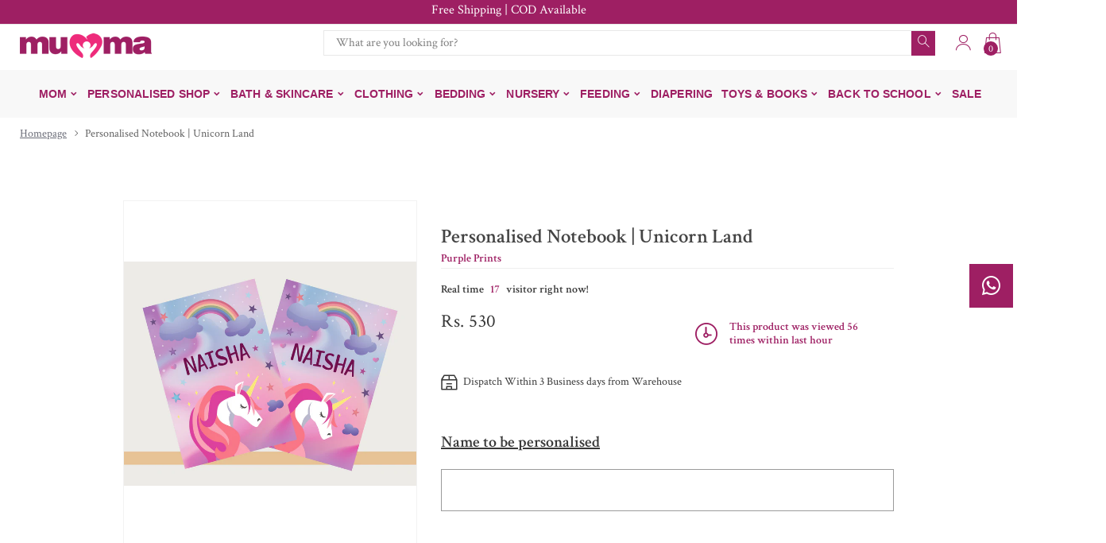

--- FILE ---
content_type: text/html; charset=utf-8
request_url: https://www.mumma.com/products/unicorn-land-theme-notebook
body_size: 41500
content:
<!doctype html>
<html class="no-js" lang="en">
<head><title>Personalised Notebook | Unicorn Land
&ndash; mumma.com</title><meta name="description" content="Let your kid be a sensation with their own personalised notebooks. Our bright and bold notebook designs will capture everyone&#39;s attention! A5 Size Set of 2 1 Ruled - 1 Blank 25 pages each"><!--Version 2.4    RELEASE-->
<meta charset="utf-8">
<meta http-equiv="X-UA-Compatible" content="IE=edge,chrome=1">
<meta name="viewport" content="width=device-width,initial-scale=1,minimum-scale=1">
<meta name="theme-color" content="#557b97">
<link rel="canonical" href="https://www.mumma.com/products/unicorn-land-theme-notebook"><link rel="shortcut icon" href="//www.mumma.com/cdn/shop/files/mumma-favicon_32x32.png?v=1641375948" type="image/png"><title>Personalised Notebook | Unicorn Land
&ndash; mumma.com</title><meta name="description" content="Let your kid be a sensation with their own personalised notebooks. Our bright and bold notebook designs will capture everyone&#39;s attention! A5 Size Set of 2 1 Ruled - 1 Blank 25 pages each"><!-- /snippets/social-meta-tags.liquid -->




<meta property="og:site_name" content="mumma.com">
<meta property="og:url" content="https://www.mumma.com/products/unicorn-land-theme-notebook">
<meta property="og:title" content="Personalised Notebook | Unicorn Land">
<meta property="og:type" content="product">
<meta property="og:description" content="Let your kid be a sensation with their own personalised notebooks. Our bright and bold notebook designs will capture everyone&#39;s attention! A5 Size Set of 2 1 Ruled - 1 Blank 25 pages each">

  <meta property="og:price:amount" content="530">
  <meta property="og:price:currency" content="INR">

<meta property="og:image" content="http://www.mumma.com/cdn/shop/products/Unicornland-notebooks_1200x1200.jpg?v=1741777186">
<meta property="og:image:secure_url" content="https://www.mumma.com/cdn/shop/products/Unicornland-notebooks_1200x1200.jpg?v=1741777186">


  <meta name="twitter:site" content="@#">

<meta name="twitter:card" content="summary_large_image">
<meta name="twitter:title" content="Personalised Notebook | Unicorn Land">
<meta name="twitter:description" content="Let your kid be a sensation with their own personalised notebooks. Our bright and bold notebook designs will capture everyone&#39;s attention! A5 Size Set of 2 1 Ruled - 1 Blank 25 pages each">


<link rel="preconnect" href="//fonts.shopifycdn.com">
<link rel="preconnect" href="//fonts.googleapis.com" crossorigin>
<link rel="dns-prefetch" href="//fonts.googleapis.com">
<link rel="dns-prefetch" href="//productreviews.shopifycdn.com">
<link rel="dns-prefetch" href="//cdn.shopify.com">

<link rel="preload" href="//www.mumma.com/cdn/shop/t/14/assets/vendor.min.css?v=7576773558874982681692089895" as="style">




	<link href="https://fonts.googleapis.com/css2?family=open sans:ital,wght@0,300;0,400;0,500;0,600;0,700;0,800;0,900;1,400;1,500;1,600;1,700;1,800;1,900&display=swap" rel="stylesheet">



<link href="https://fonts.googleapis.com/css2?family=Crimson Text:ital,wght@0,300;0,400;0,500;0,600;0,700;0,800;0,900;1,400;1,500;1,600;1,700;1,800;1,900&display=swap" rel="stylesheet">






<style>
    :root {
    --settings_gallery_width: unset;
}

body:not(.is-icons-loaded):not(.documentLoad) .wishlist-qty,
body:not(.is-icons-loaded):not(.documentLoad) .minicart-qty,
body:not(.is-icons-loaded):not(.documentLoad) .minicart-total,
body:not(.is-icons-loaded):not(.documentLoad) .mmenu > li > a:not(:only-child):after,
body:not(.is-icons-loaded):not(.documentLoad) [class^="icon-"],
body:not(.is-icons-loaded):not(.documentLoad) [class*=" icon-"],
body:not(.is-icons-loaded):not(.documentLoad) .select-wrapper:before {
    opacity: 0;
}

@media (min-width: 992px) {
    .col-lg-custom {
        max-width: var(--settings_gallery_width) !important;
        flex: 0 0 var(--settings_gallery_width) !important;
    }

    .col-lg-custom-rigth {
        max-width: calc(100% - var(--settings_gallery_width)) !important;
        flex: 0 0 calc(100% - var(--settings_gallery_width)) !important;
    }
}

.hdr-wrap .container, .page-footer .container,
.footer-sticky .container,
.holder:not(.fullwidth) .container:not(.coming-soon-block) {
    max-width: 1220px !important;
}

.holder-subscribe-full.holder-subscribe--compact > .container {
    max-width: 1190px !important;
}

.fancybox-thumbs__list a {
    width: 75px;
    height: 88.5px !important;
    max-height: none !important;
    background-size: auto 100%;
    background: transparent;
}


</style>

<link href="//www.mumma.com/cdn/shop/t/14/assets/vendor.min.css?v=7576773558874982681692089895" rel="stylesheet">

<link rel="preload" href="//www.mumma.com/cdn/shop/t/14/assets/bootstrap.min.css?v=171415786481731916401692089895" as="style">
<link rel="preload" href="//www.mumma.com/cdn/shop/t/14/assets/style.css?v=47706517792884889551762941956" as="style">
<link href="//www.mumma.com/cdn/shop/t/14/assets/bootstrap.min.css?v=171415786481731916401692089895" rel="stylesheet">
<link href="//www.mumma.com/cdn/shop/t/14/assets/style.css?v=47706517792884889551762941956" rel="stylesheet" type="text/css" media="all" />

<noscript id="deferred-styles">
    <link href="//www.mumma.com/cdn/shop/t/14/assets/icons.css?v=15157405996407995341692089895" rel="stylesheet" type="text/css" media="all" />
</noscript >

<link href="//www.mumma.com/cdn/shop/t/14/assets/custom.css?v=106624053648215995411762942293" rel="stylesheet" type="text/css" media="all" />

<script>
	function loadIconFonts() {
		var iconfont = new FontFace('icon-foxic', 'url(//www.mumma.com/cdn/shop/t/14/assets/icon-foxic.woff?v=135573885915568660681692089895)');
		iconfont.load().then(function(loaded_face) {
			document.fonts.add(loaded_face);
			setTimeout(function () {
				document.body.classList.add('is-icons-loaded');
			}, 1000);
		})
	}
	document.addEventListener("DOMContentLoaded", loadIconFonts);
	setTimeout(function () {
		document.body.classList.add('is-icons-loaded');
	}, 3000);
	var loadDeferredStyles = function() {
		if($('#deferred-styles').length){
			var addStylesNode = document.getElementById("deferred-styles");
			var replacement = document.createElement("div");
			replacement.innerHTML = addStylesNode.textContent;
			document.body.appendChild(replacement)
			addStylesNode.parentElement.removeChild(addStylesNode);
		}
	};
	var raf = window.requestAnimationFrame || window.mozRequestAnimationFrame ||
		window.webkitRequestAnimationFrame || window.msRequestAnimationFrame;
	if (raf) raf(function() { window.setTimeout(loadDeferredStyles, 0); });
	else window.addEventListener('load', loadDeferredStyles);
	window.js_helper = {};
	js_helper = {
		strings: {
			addToCart: "Add to cart",
			soldOut: "Sold out",
			in_stock: "In stock",
			unavailable: "Unavailable",
			regularPrice: "Regular price",
			salePrice: "Sale price",
			sale: "Sale",
			adding: "Adding..",
			added: "In cart",
			error: "Some items became unavailable",
			remove: "Remove",
			quantity: "Quantity",
			ufortunately_left: "Unfortunately, left ",
			left_in_stock_2: "in stock",
			send_inform: "I am waiting for this item",
			view_full_info: "View Full Info",
			quick_view: "QUICK VIEW",
			remove_from_wishlist: "Remove From Wishlist",
		},
		moneyFormat: "Rs. {{ amount_no_decimals }}",
		moneyFormatWithCurrency: "Rs. {{ amount_no_decimals }}",
		cart : {"note":null,"attributes":{},"original_total_price":0,"total_price":0,"total_discount":0,"total_weight":0.0,"item_count":0,"items":[],"requires_shipping":false,"currency":"INR","items_subtotal_price":0,"cart_level_discount_applications":[],"checkout_charge_amount":0},
		date:{
			monday:                  "Monday",
			tuesday:                 "Tuesday",
			wednesday:               "Wednesday",
			thursday:                "Thursday",
			friday:                  "Friday",
			saturday:                "Saturday",
			sunday:                  "Sunday",
			mon:                     "Mon",
			tue:                     "Tue",
			wed:                     "Wed",
			thu:                     "Thu",
			fri:                     "Fri",
			sat:                     "Sat",
			sun:                     "Sun",
			january:                 "January",
			february:                "February",
			march:                   "March",
			april:                   "April",
			may:                     "May",
			june:                    "June",
			july:                    "July",
			august:                  "August",
			september:               "September",
			october:                 "October",
			november:                "November",
			december:                "December",
			jan:                     "Jan",
			feb:                     "Feb",
			mar:                     "Mar",
			apr:                     "Apr",
			may:                     "May",
			jun:                     "Jun",
			jul:                     "Jul",
			aug:                     "Aug",
			sep:                     "Sep",
			oct:                     "Oct",
			nov:                     "Nov",
			dec:                     "Dec"
		}
	}
	document.documentElement.className = document.documentElement.className.replace('no-js', 'js');
</script>
<link href="//www.mumma.com/cdn/shop/t/14/assets/jquery.min.js?v=60938658743091704111692089895" rel="preload" as="script">
<link href="//www.mumma.com/cdn/shop/t/14/assets/lazysizes.js?v=48620573112263988951692089895" rel="preload" as="script">
<script src="//www.mumma.com/cdn/shop/t/14/assets/jquery.min.js?v=60938658743091704111692089895"></script>
<script src="//www.mumma.com/cdn/shop/t/14/assets/lazysizes.js?v=48620573112263988951692089895" async="async"></script>
     <script>window.performance && window.performance.mark && window.performance.mark('shopify.content_for_header.start');</script><meta name="google-site-verification" content="3HL-OpIOD8z82hMk_XbZXaWnemsCR2cUtqmo8hMrK6E">
<meta id="shopify-digital-wallet" name="shopify-digital-wallet" content="/61730390269/digital_wallets/dialog">
<link rel="alternate" type="application/json+oembed" href="https://www.mumma.com/products/unicorn-land-theme-notebook.oembed">
<script async="async" src="/checkouts/internal/preloads.js?locale=en-IN"></script>
<script id="shopify-features" type="application/json">{"accessToken":"f22ff47c16e21721894726bb6261e8a6","betas":["rich-media-storefront-analytics"],"domain":"www.mumma.com","predictiveSearch":true,"shopId":61730390269,"locale":"en"}</script>
<script>var Shopify = Shopify || {};
Shopify.shop = "mumma-com.myshopify.com";
Shopify.locale = "en";
Shopify.currency = {"active":"INR","rate":"1.0"};
Shopify.country = "IN";
Shopify.theme = {"name":"Copy of Theme export Mumma","id":137300508925,"schema_name":"Foxic","schema_version":"2.4","theme_store_id":null,"role":"main"};
Shopify.theme.handle = "null";
Shopify.theme.style = {"id":null,"handle":null};
Shopify.cdnHost = "www.mumma.com/cdn";
Shopify.routes = Shopify.routes || {};
Shopify.routes.root = "/";</script>
<script type="module">!function(o){(o.Shopify=o.Shopify||{}).modules=!0}(window);</script>
<script>!function(o){function n(){var o=[];function n(){o.push(Array.prototype.slice.apply(arguments))}return n.q=o,n}var t=o.Shopify=o.Shopify||{};t.loadFeatures=n(),t.autoloadFeatures=n()}(window);</script>
<script id="shop-js-analytics" type="application/json">{"pageType":"product"}</script>
<script defer="defer" async type="module" src="//www.mumma.com/cdn/shopifycloud/shop-js/modules/v2/client.init-shop-cart-sync_C5BV16lS.en.esm.js"></script>
<script defer="defer" async type="module" src="//www.mumma.com/cdn/shopifycloud/shop-js/modules/v2/chunk.common_CygWptCX.esm.js"></script>
<script type="module">
  await import("//www.mumma.com/cdn/shopifycloud/shop-js/modules/v2/client.init-shop-cart-sync_C5BV16lS.en.esm.js");
await import("//www.mumma.com/cdn/shopifycloud/shop-js/modules/v2/chunk.common_CygWptCX.esm.js");

  window.Shopify.SignInWithShop?.initShopCartSync?.({"fedCMEnabled":true,"windoidEnabled":true});

</script>
<script>(function() {
  var isLoaded = false;
  function asyncLoad() {
    if (isLoaded) return;
    isLoaded = true;
    var urls = ["https:\/\/sr-cdn.shiprocket.in\/sr-promise\/static\/uc.js?channel_id=4\u0026sr_company_id=2458673\u0026shop=mumma-com.myshopify.com"];
    for (var i = 0; i < urls.length; i++) {
      var s = document.createElement('script');
      s.type = 'text/javascript';
      s.async = true;
      s.src = urls[i];
      var x = document.getElementsByTagName('script')[0];
      x.parentNode.insertBefore(s, x);
    }
  };
  if(window.attachEvent) {
    window.attachEvent('onload', asyncLoad);
  } else {
    window.addEventListener('load', asyncLoad, false);
  }
})();</script>
<script id="__st">var __st={"a":61730390269,"offset":19800,"reqid":"83fc31e6-5d13-4737-ae30-a325d2bf6bc2-1768663169","pageurl":"www.mumma.com\/products\/unicorn-land-theme-notebook","u":"3dae8413990d","p":"product","rtyp":"product","rid":7588923867389};</script>
<script>window.ShopifyPaypalV4VisibilityTracking = true;</script>
<script id="form-persister">!function(){'use strict';const t='contact',e='new_comment',n=[[t,t],['blogs',e],['comments',e],[t,'customer']],o='password',r='form_key',c=['recaptcha-v3-token','g-recaptcha-response','h-captcha-response',o],s=()=>{try{return window.sessionStorage}catch{return}},i='__shopify_v',u=t=>t.elements[r],a=function(){const t=[...n].map((([t,e])=>`form[action*='/${t}']:not([data-nocaptcha='true']) input[name='form_type'][value='${e}']`)).join(',');var e;return e=t,()=>e?[...document.querySelectorAll(e)].map((t=>t.form)):[]}();function m(t){const e=u(t);a().includes(t)&&(!e||!e.value)&&function(t){try{if(!s())return;!function(t){const e=s();if(!e)return;const n=u(t);if(!n)return;const o=n.value;o&&e.removeItem(o)}(t);const e=Array.from(Array(32),(()=>Math.random().toString(36)[2])).join('');!function(t,e){u(t)||t.append(Object.assign(document.createElement('input'),{type:'hidden',name:r})),t.elements[r].value=e}(t,e),function(t,e){const n=s();if(!n)return;const r=[...t.querySelectorAll(`input[type='${o}']`)].map((({name:t})=>t)),u=[...c,...r],a={};for(const[o,c]of new FormData(t).entries())u.includes(o)||(a[o]=c);n.setItem(e,JSON.stringify({[i]:1,action:t.action,data:a}))}(t,e)}catch(e){console.error('failed to persist form',e)}}(t)}const f=t=>{if('true'===t.dataset.persistBound)return;const e=function(t,e){const n=function(t){return'function'==typeof t.submit?t.submit:HTMLFormElement.prototype.submit}(t).bind(t);return function(){let t;return()=>{t||(t=!0,(()=>{try{e(),n()}catch(t){(t=>{console.error('form submit failed',t)})(t)}})(),setTimeout((()=>t=!1),250))}}()}(t,(()=>{m(t)}));!function(t,e){if('function'==typeof t.submit&&'function'==typeof e)try{t.submit=e}catch{}}(t,e),t.addEventListener('submit',(t=>{t.preventDefault(),e()})),t.dataset.persistBound='true'};!function(){function t(t){const e=(t=>{const e=t.target;return e instanceof HTMLFormElement?e:e&&e.form})(t);e&&m(e)}document.addEventListener('submit',t),document.addEventListener('DOMContentLoaded',(()=>{const e=a();for(const t of e)f(t);var n;n=document.body,new window.MutationObserver((t=>{for(const e of t)if('childList'===e.type&&e.addedNodes.length)for(const t of e.addedNodes)1===t.nodeType&&'FORM'===t.tagName&&a().includes(t)&&f(t)})).observe(n,{childList:!0,subtree:!0,attributes:!1}),document.removeEventListener('submit',t)}))}()}();</script>
<script integrity="sha256-4kQ18oKyAcykRKYeNunJcIwy7WH5gtpwJnB7kiuLZ1E=" data-source-attribution="shopify.loadfeatures" defer="defer" src="//www.mumma.com/cdn/shopifycloud/storefront/assets/storefront/load_feature-a0a9edcb.js" crossorigin="anonymous"></script>
<script data-source-attribution="shopify.dynamic_checkout.dynamic.init">var Shopify=Shopify||{};Shopify.PaymentButton=Shopify.PaymentButton||{isStorefrontPortableWallets:!0,init:function(){window.Shopify.PaymentButton.init=function(){};var t=document.createElement("script");t.src="https://www.mumma.com/cdn/shopifycloud/portable-wallets/latest/portable-wallets.en.js",t.type="module",document.head.appendChild(t)}};
</script>
<script data-source-attribution="shopify.dynamic_checkout.buyer_consent">
  function portableWalletsHideBuyerConsent(e){var t=document.getElementById("shopify-buyer-consent"),n=document.getElementById("shopify-subscription-policy-button");t&&n&&(t.classList.add("hidden"),t.setAttribute("aria-hidden","true"),n.removeEventListener("click",e))}function portableWalletsShowBuyerConsent(e){var t=document.getElementById("shopify-buyer-consent"),n=document.getElementById("shopify-subscription-policy-button");t&&n&&(t.classList.remove("hidden"),t.removeAttribute("aria-hidden"),n.addEventListener("click",e))}window.Shopify?.PaymentButton&&(window.Shopify.PaymentButton.hideBuyerConsent=portableWalletsHideBuyerConsent,window.Shopify.PaymentButton.showBuyerConsent=portableWalletsShowBuyerConsent);
</script>
<script>
  function portableWalletsCleanup(e){e&&e.src&&console.error("Failed to load portable wallets script "+e.src);var t=document.querySelectorAll("shopify-accelerated-checkout .shopify-payment-button__skeleton, shopify-accelerated-checkout-cart .wallet-cart-button__skeleton"),e=document.getElementById("shopify-buyer-consent");for(let e=0;e<t.length;e++)t[e].remove();e&&e.remove()}function portableWalletsNotLoadedAsModule(e){e instanceof ErrorEvent&&"string"==typeof e.message&&e.message.includes("import.meta")&&"string"==typeof e.filename&&e.filename.includes("portable-wallets")&&(window.removeEventListener("error",portableWalletsNotLoadedAsModule),window.Shopify.PaymentButton.failedToLoad=e,"loading"===document.readyState?document.addEventListener("DOMContentLoaded",window.Shopify.PaymentButton.init):window.Shopify.PaymentButton.init())}window.addEventListener("error",portableWalletsNotLoadedAsModule);
</script>

<script type="module" src="https://www.mumma.com/cdn/shopifycloud/portable-wallets/latest/portable-wallets.en.js" onError="portableWalletsCleanup(this)" crossorigin="anonymous"></script>
<script nomodule>
  document.addEventListener("DOMContentLoaded", portableWalletsCleanup);
</script>

<link id="shopify-accelerated-checkout-styles" rel="stylesheet" media="screen" href="https://www.mumma.com/cdn/shopifycloud/portable-wallets/latest/accelerated-checkout-backwards-compat.css" crossorigin="anonymous">
<style id="shopify-accelerated-checkout-cart">
        #shopify-buyer-consent {
  margin-top: 1em;
  display: inline-block;
  width: 100%;
}

#shopify-buyer-consent.hidden {
  display: none;
}

#shopify-subscription-policy-button {
  background: none;
  border: none;
  padding: 0;
  text-decoration: underline;
  font-size: inherit;
  cursor: pointer;
}

#shopify-subscription-policy-button::before {
  box-shadow: none;
}

      </style>

<script>window.performance && window.performance.mark && window.performance.mark('shopify.content_for_header.end');</script>

<!-- Yashi -->
  <!-- Technical Fixes - Schema Code -->
  <script type="application/ld+json">
{
  "@context": "https://schema.org",
  "@type": "Organization",
  "name": "Mumma.com",
  "url": "https://www.mumma.com/",
  "logo": "https://www.mumma.com/cdn/shop/files/mumma-logo_332x.png?v=1641375223",
  "sameAs": [
    "https://www.facebook.com/mummaforever",
    "https://twitter.com/mumma_com",
    "https://www.instagram.com/mummadotcom/",
    "https://in.pinterest.com/Mummadotcom/_created/"
  ]
}
</script>
  <!-- Technical Fixes - Schema code End -->
  <!-- Microsoft Clearity Code -->
<script type="text/javascript">
  (function(c,l,a,r,i,t,y){
      c[a]=c[a]||function(){(c[a].q=c[a].q||[]).push(arguments)};
      t=l.createElement(r);t.async=1;t.src="https://www.clarity.ms/tag/"+i;
      y=l.getElementsByTagName(r)[0];y.parentNode.insertBefore(t,y);
  })(window, document, "clarity", "script", "oiuv5sebvf");
</script>
<!-- Microsoft Clearity Code End -->
<!-- Google Tag Manager -->
<script defer>(function(w,d,s,l,i){w[l]=w[l]||[];w[l].push({'gtm.start':
new Date().getTime(),event:'gtm.js'});var f=d.getElementsByTagName(s)[0],
j=d.createElement(s),dl=l!='dataLayer'?'&l='+l:'';j.async=true;j.src=
'https://www.googletagmanager.com/gtm.js?id='+i+dl;f.parentNode.insertBefore(j,f);
})(window,document,'script','dataLayer','GTM-NHTBCG8H');</script>
<!-- End Google Tag Manager -->

  <!-- Google Tag Manager (noscript) -->
<noscript><iframe src="https://www.googletagmanager.com/ns.html?id=GTM-NHTBCG8H"
height="0" width="0" style="display:none;visibility:hidden"></iframe></noscript>
<!-- End Google Tag Manager (noscript) -->

  <!-- Yashi tag insertion finish -->


<meta name="google-site-verification" content="E9ZtPEv2UDEtG22wiAgY_Qd12ew3Jb8-ClmwychCZ3Q" />

  

<!-- BEGIN app block: shopify://apps/judge-me-reviews/blocks/judgeme_core/61ccd3b1-a9f2-4160-9fe9-4fec8413e5d8 --><!-- Start of Judge.me Core -->






<link rel="dns-prefetch" href="https://cdnwidget.judge.me">
<link rel="dns-prefetch" href="https://cdn.judge.me">
<link rel="dns-prefetch" href="https://cdn1.judge.me">
<link rel="dns-prefetch" href="https://api.judge.me">

<script data-cfasync='false' class='jdgm-settings-script'>window.jdgmSettings={"pagination":5,"disable_web_reviews":false,"badge_no_review_text":"No reviews","badge_n_reviews_text":"{{ n }} review/reviews","badge_star_color":"#9E1F63","hide_badge_preview_if_no_reviews":true,"badge_hide_text":false,"enforce_center_preview_badge":false,"widget_title":"Customer Reviews","widget_open_form_text":"Write a review","widget_close_form_text":"Cancel review","widget_refresh_page_text":"Refresh page","widget_summary_text":"Based on {{ number_of_reviews }} review/reviews","widget_no_review_text":"Be the first to write a review","widget_name_field_text":"Display name","widget_verified_name_field_text":"Verified Name (public)","widget_name_placeholder_text":"Display name","widget_required_field_error_text":"This field is required.","widget_email_field_text":"Email address","widget_verified_email_field_text":"Verified Email (private, can not be edited)","widget_email_placeholder_text":"Your email address","widget_email_field_error_text":"Please enter a valid email address.","widget_rating_field_text":"Rating","widget_review_title_field_text":"Review Title","widget_review_title_placeholder_text":"Give your review a title","widget_review_body_field_text":"Review content","widget_review_body_placeholder_text":"Start writing here...","widget_pictures_field_text":"Picture/Video (optional)","widget_submit_review_text":"Submit Review","widget_submit_verified_review_text":"Submit Verified Review","widget_submit_success_msg_with_auto_publish":"Thank you! Please refresh the page in a few moments to see your review. You can remove or edit your review by logging into \u003ca href='https://judge.me/login' target='_blank' rel='nofollow noopener'\u003eJudge.me\u003c/a\u003e","widget_submit_success_msg_no_auto_publish":"Thank you! Your review will be published as soon as it is approved by the shop admin. You can remove or edit your review by logging into \u003ca href='https://judge.me/login' target='_blank' rel='nofollow noopener'\u003eJudge.me\u003c/a\u003e","widget_show_default_reviews_out_of_total_text":"Showing {{ n_reviews_shown }} out of {{ n_reviews }} reviews.","widget_show_all_link_text":"Show all","widget_show_less_link_text":"Show less","widget_author_said_text":"{{ reviewer_name }} said:","widget_days_text":"{{ n }} days ago","widget_weeks_text":"{{ n }} week/weeks ago","widget_months_text":"{{ n }} month/months ago","widget_years_text":"{{ n }} year/years ago","widget_yesterday_text":"Yesterday","widget_today_text":"Today","widget_replied_text":"\u003e\u003e {{ shop_name }} replied:","widget_read_more_text":"Read more","widget_reviewer_name_as_initial":"","widget_rating_filter_color":"#fbcd0a","widget_rating_filter_see_all_text":"See all reviews","widget_sorting_most_recent_text":"Most Recent","widget_sorting_highest_rating_text":"Highest Rating","widget_sorting_lowest_rating_text":"Lowest Rating","widget_sorting_with_pictures_text":"Only Pictures","widget_sorting_most_helpful_text":"Most Helpful","widget_open_question_form_text":"Ask a question","widget_reviews_subtab_text":"Reviews","widget_questions_subtab_text":"Questions","widget_question_label_text":"Question","widget_answer_label_text":"Answer","widget_question_placeholder_text":"Write your question here","widget_submit_question_text":"Submit Question","widget_question_submit_success_text":"Thank you for your question! We will notify you once it gets answered.","widget_star_color":"#9E1F63","verified_badge_text":"Verified","verified_badge_bg_color":"","verified_badge_text_color":"","verified_badge_placement":"left-of-reviewer-name","widget_review_max_height":"","widget_hide_border":false,"widget_social_share":false,"widget_thumb":false,"widget_review_location_show":false,"widget_location_format":"","all_reviews_include_out_of_store_products":true,"all_reviews_out_of_store_text":"(out of store)","all_reviews_pagination":100,"all_reviews_product_name_prefix_text":"about","enable_review_pictures":true,"enable_question_anwser":false,"widget_theme":"default","review_date_format":"mm/dd/yyyy","default_sort_method":"most-recent","widget_product_reviews_subtab_text":"Product Reviews","widget_shop_reviews_subtab_text":"Shop Reviews","widget_other_products_reviews_text":"Reviews for other products","widget_store_reviews_subtab_text":"Store reviews","widget_no_store_reviews_text":"This store hasn't received any reviews yet","widget_web_restriction_product_reviews_text":"This product hasn't received any reviews yet","widget_no_items_text":"No items found","widget_show_more_text":"Show more","widget_write_a_store_review_text":"Write a Store Review","widget_other_languages_heading":"Reviews in Other Languages","widget_translate_review_text":"Translate review to {{ language }}","widget_translating_review_text":"Translating...","widget_show_original_translation_text":"Show original ({{ language }})","widget_translate_review_failed_text":"Review couldn't be translated.","widget_translate_review_retry_text":"Retry","widget_translate_review_try_again_later_text":"Try again later","show_product_url_for_grouped_product":false,"widget_sorting_pictures_first_text":"Pictures First","show_pictures_on_all_rev_page_mobile":false,"show_pictures_on_all_rev_page_desktop":false,"floating_tab_hide_mobile_install_preference":false,"floating_tab_button_name":"★ Reviews","floating_tab_title":"Let customers speak for us","floating_tab_button_color":"","floating_tab_button_background_color":"","floating_tab_url":"","floating_tab_url_enabled":false,"floating_tab_tab_style":"text","all_reviews_text_badge_text":"Customers rate us {{ shop.metafields.judgeme.all_reviews_rating | round: 1 }}/5 based on {{ shop.metafields.judgeme.all_reviews_count }} reviews.","all_reviews_text_badge_text_branded_style":"{{ shop.metafields.judgeme.all_reviews_rating | round: 1 }} out of 5 stars based on {{ shop.metafields.judgeme.all_reviews_count }} reviews","is_all_reviews_text_badge_a_link":false,"show_stars_for_all_reviews_text_badge":false,"all_reviews_text_badge_url":"","all_reviews_text_style":"branded","all_reviews_text_color_style":"judgeme_brand_color","all_reviews_text_color":"#108474","all_reviews_text_show_jm_brand":true,"featured_carousel_show_header":true,"featured_carousel_title":"Let customers speak for us","testimonials_carousel_title":"Customers are saying","videos_carousel_title":"Real customer stories","cards_carousel_title":"Customers are saying","featured_carousel_count_text":"from {{ n }} reviews","featured_carousel_add_link_to_all_reviews_page":false,"featured_carousel_url":"","featured_carousel_show_images":true,"featured_carousel_autoslide_interval":5,"featured_carousel_arrows_on_the_sides":false,"featured_carousel_height":250,"featured_carousel_width":80,"featured_carousel_image_size":0,"featured_carousel_image_height":250,"featured_carousel_arrow_color":"#eeeeee","verified_count_badge_style":"branded","verified_count_badge_orientation":"horizontal","verified_count_badge_color_style":"judgeme_brand_color","verified_count_badge_color":"#108474","is_verified_count_badge_a_link":false,"verified_count_badge_url":"","verified_count_badge_show_jm_brand":true,"widget_rating_preset_default":5,"widget_first_sub_tab":"product-reviews","widget_show_histogram":true,"widget_histogram_use_custom_color":false,"widget_pagination_use_custom_color":false,"widget_star_use_custom_color":true,"widget_verified_badge_use_custom_color":false,"widget_write_review_use_custom_color":false,"picture_reminder_submit_button":"Upload Pictures","enable_review_videos":false,"mute_video_by_default":false,"widget_sorting_videos_first_text":"Videos First","widget_review_pending_text":"Pending","featured_carousel_items_for_large_screen":3,"social_share_options_order":"Facebook,Twitter","remove_microdata_snippet":false,"disable_json_ld":false,"enable_json_ld_products":false,"preview_badge_show_question_text":false,"preview_badge_no_question_text":"No questions","preview_badge_n_question_text":"{{ number_of_questions }} question/questions","qa_badge_show_icon":false,"qa_badge_position":"same-row","remove_judgeme_branding":false,"widget_add_search_bar":false,"widget_search_bar_placeholder":"Search","widget_sorting_verified_only_text":"Verified only","featured_carousel_theme":"default","featured_carousel_show_rating":true,"featured_carousel_show_title":true,"featured_carousel_show_body":true,"featured_carousel_show_date":false,"featured_carousel_show_reviewer":true,"featured_carousel_show_product":false,"featured_carousel_header_background_color":"#108474","featured_carousel_header_text_color":"#ffffff","featured_carousel_name_product_separator":"reviewed","featured_carousel_full_star_background":"#108474","featured_carousel_empty_star_background":"#dadada","featured_carousel_vertical_theme_background":"#f9fafb","featured_carousel_verified_badge_enable":true,"featured_carousel_verified_badge_color":"#108474","featured_carousel_border_style":"round","featured_carousel_review_line_length_limit":3,"featured_carousel_more_reviews_button_text":"Read more reviews","featured_carousel_view_product_button_text":"View product","all_reviews_page_load_reviews_on":"scroll","all_reviews_page_load_more_text":"Load More Reviews","disable_fb_tab_reviews":false,"enable_ajax_cdn_cache":false,"widget_advanced_speed_features":5,"widget_public_name_text":"displayed publicly like","default_reviewer_name":"John Smith","default_reviewer_name_has_non_latin":true,"widget_reviewer_anonymous":"Anonymous","medals_widget_title":"Judge.me Review Medals","medals_widget_background_color":"#f9fafb","medals_widget_position":"footer_all_pages","medals_widget_border_color":"#f9fafb","medals_widget_verified_text_position":"left","medals_widget_use_monochromatic_version":false,"medals_widget_elements_color":"#108474","show_reviewer_avatar":true,"widget_invalid_yt_video_url_error_text":"Not a YouTube video URL","widget_max_length_field_error_text":"Please enter no more than {0} characters.","widget_show_country_flag":false,"widget_show_collected_via_shop_app":true,"widget_verified_by_shop_badge_style":"light","widget_verified_by_shop_text":"Verified by Shop","widget_show_photo_gallery":false,"widget_load_with_code_splitting":true,"widget_ugc_install_preference":false,"widget_ugc_title":"Made by us, Shared by you","widget_ugc_subtitle":"Tag us to see your picture featured in our page","widget_ugc_arrows_color":"#ffffff","widget_ugc_primary_button_text":"Buy Now","widget_ugc_primary_button_background_color":"#108474","widget_ugc_primary_button_text_color":"#ffffff","widget_ugc_primary_button_border_width":"0","widget_ugc_primary_button_border_style":"none","widget_ugc_primary_button_border_color":"#108474","widget_ugc_primary_button_border_radius":"25","widget_ugc_secondary_button_text":"Load More","widget_ugc_secondary_button_background_color":"#ffffff","widget_ugc_secondary_button_text_color":"#108474","widget_ugc_secondary_button_border_width":"2","widget_ugc_secondary_button_border_style":"solid","widget_ugc_secondary_button_border_color":"#108474","widget_ugc_secondary_button_border_radius":"25","widget_ugc_reviews_button_text":"View Reviews","widget_ugc_reviews_button_background_color":"#ffffff","widget_ugc_reviews_button_text_color":"#108474","widget_ugc_reviews_button_border_width":"2","widget_ugc_reviews_button_border_style":"solid","widget_ugc_reviews_button_border_color":"#108474","widget_ugc_reviews_button_border_radius":"25","widget_ugc_reviews_button_link_to":"judgeme-reviews-page","widget_ugc_show_post_date":true,"widget_ugc_max_width":"800","widget_rating_metafield_value_type":true,"widget_primary_color":"#9E1F63","widget_enable_secondary_color":false,"widget_secondary_color":"#edf5f5","widget_summary_average_rating_text":"{{ average_rating }} out of 5","widget_media_grid_title":"Customer photos \u0026 videos","widget_media_grid_see_more_text":"See more","widget_round_style":false,"widget_show_product_medals":true,"widget_verified_by_judgeme_text":"Verified by Judge.me","widget_show_store_medals":true,"widget_verified_by_judgeme_text_in_store_medals":"Verified by Judge.me","widget_media_field_exceed_quantity_message":"Sorry, we can only accept {{ max_media }} for one review.","widget_media_field_exceed_limit_message":"{{ file_name }} is too large, please select a {{ media_type }} less than {{ size_limit }}MB.","widget_review_submitted_text":"Review Submitted!","widget_question_submitted_text":"Question Submitted!","widget_close_form_text_question":"Cancel","widget_write_your_answer_here_text":"Write your answer here","widget_enabled_branded_link":true,"widget_show_collected_by_judgeme":true,"widget_reviewer_name_color":"","widget_write_review_text_color":"","widget_write_review_bg_color":"","widget_collected_by_judgeme_text":"collected by Judge.me","widget_pagination_type":"standard","widget_load_more_text":"Load More","widget_load_more_color":"#108474","widget_full_review_text":"Full Review","widget_read_more_reviews_text":"Read More Reviews","widget_read_questions_text":"Read Questions","widget_questions_and_answers_text":"Questions \u0026 Answers","widget_verified_by_text":"Verified by","widget_verified_text":"Verified","widget_number_of_reviews_text":"{{ number_of_reviews }} reviews","widget_back_button_text":"Back","widget_next_button_text":"Next","widget_custom_forms_filter_button":"Filters","custom_forms_style":"horizontal","widget_show_review_information":false,"how_reviews_are_collected":"How reviews are collected?","widget_show_review_keywords":false,"widget_gdpr_statement":"How we use your data: We'll only contact you about the review you left, and only if necessary. By submitting your review, you agree to Judge.me's \u003ca href='https://judge.me/terms' target='_blank' rel='nofollow noopener'\u003eterms\u003c/a\u003e, \u003ca href='https://judge.me/privacy' target='_blank' rel='nofollow noopener'\u003eprivacy\u003c/a\u003e and \u003ca href='https://judge.me/content-policy' target='_blank' rel='nofollow noopener'\u003econtent\u003c/a\u003e policies.","widget_multilingual_sorting_enabled":false,"widget_translate_review_content_enabled":false,"widget_translate_review_content_method":"manual","popup_widget_review_selection":"automatically_with_pictures","popup_widget_round_border_style":true,"popup_widget_show_title":true,"popup_widget_show_body":true,"popup_widget_show_reviewer":false,"popup_widget_show_product":true,"popup_widget_show_pictures":true,"popup_widget_use_review_picture":true,"popup_widget_show_on_home_page":true,"popup_widget_show_on_product_page":true,"popup_widget_show_on_collection_page":true,"popup_widget_show_on_cart_page":true,"popup_widget_position":"bottom_left","popup_widget_first_review_delay":5,"popup_widget_duration":5,"popup_widget_interval":5,"popup_widget_review_count":5,"popup_widget_hide_on_mobile":true,"review_snippet_widget_round_border_style":true,"review_snippet_widget_card_color":"#FFFFFF","review_snippet_widget_slider_arrows_background_color":"#FFFFFF","review_snippet_widget_slider_arrows_color":"#000000","review_snippet_widget_star_color":"#108474","show_product_variant":false,"all_reviews_product_variant_label_text":"Variant: ","widget_show_verified_branding":true,"widget_ai_summary_title":"Customers say","widget_ai_summary_disclaimer":"AI-powered review summary based on recent customer reviews","widget_show_ai_summary":false,"widget_show_ai_summary_bg":false,"widget_show_review_title_input":true,"redirect_reviewers_invited_via_email":"review_widget","request_store_review_after_product_review":false,"request_review_other_products_in_order":false,"review_form_color_scheme":"default","review_form_corner_style":"square","review_form_star_color":{},"review_form_text_color":"#333333","review_form_background_color":"#ffffff","review_form_field_background_color":"#fafafa","review_form_button_color":{},"review_form_button_text_color":"#ffffff","review_form_modal_overlay_color":"#000000","review_content_screen_title_text":"How would you rate this product?","review_content_introduction_text":"We would love it if you would share a bit about your experience.","store_review_form_title_text":"How would you rate this store?","store_review_form_introduction_text":"We would love it if you would share a bit about your experience.","show_review_guidance_text":true,"one_star_review_guidance_text":"Poor","five_star_review_guidance_text":"Great","customer_information_screen_title_text":"About you","customer_information_introduction_text":"Please tell us more about you.","custom_questions_screen_title_text":"Your experience in more detail","custom_questions_introduction_text":"Here are a few questions to help us understand more about your experience.","review_submitted_screen_title_text":"Thanks for your review!","review_submitted_screen_thank_you_text":"We are processing it and it will appear on the store soon.","review_submitted_screen_email_verification_text":"Please confirm your email by clicking the link we just sent you. This helps us keep reviews authentic.","review_submitted_request_store_review_text":"Would you like to share your experience of shopping with us?","review_submitted_review_other_products_text":"Would you like to review these products?","store_review_screen_title_text":"Would you like to share your experience of shopping with us?","store_review_introduction_text":"We value your feedback and use it to improve. Please share any thoughts or suggestions you have.","reviewer_media_screen_title_picture_text":"Share a picture","reviewer_media_introduction_picture_text":"Upload a photo to support your review.","reviewer_media_screen_title_video_text":"Share a video","reviewer_media_introduction_video_text":"Upload a video to support your review.","reviewer_media_screen_title_picture_or_video_text":"Share a picture or video","reviewer_media_introduction_picture_or_video_text":"Upload a photo or video to support your review.","reviewer_media_youtube_url_text":"Paste your Youtube URL here","advanced_settings_next_step_button_text":"Next","advanced_settings_close_review_button_text":"Close","modal_write_review_flow":false,"write_review_flow_required_text":"Required","write_review_flow_privacy_message_text":"We respect your privacy.","write_review_flow_anonymous_text":"Post review as anonymous","write_review_flow_visibility_text":"This won't be visible to other customers.","write_review_flow_multiple_selection_help_text":"Select as many as you like","write_review_flow_single_selection_help_text":"Select one option","write_review_flow_required_field_error_text":"This field is required","write_review_flow_invalid_email_error_text":"Please enter a valid email address","write_review_flow_max_length_error_text":"Max. {{ max_length }} characters.","write_review_flow_media_upload_text":"\u003cb\u003eClick to upload\u003c/b\u003e or drag and drop","write_review_flow_gdpr_statement":"We'll only contact you about your review if necessary. By submitting your review, you agree to our \u003ca href='https://judge.me/terms' target='_blank' rel='nofollow noopener'\u003eterms and conditions\u003c/a\u003e and \u003ca href='https://judge.me/privacy' target='_blank' rel='nofollow noopener'\u003eprivacy policy\u003c/a\u003e.","rating_only_reviews_enabled":false,"show_negative_reviews_help_screen":false,"new_review_flow_help_screen_rating_threshold":3,"negative_review_resolution_screen_title_text":"Tell us more","negative_review_resolution_text":"Your experience matters to us. If there were issues with your purchase, we're here to help. Feel free to reach out to us, we'd love the opportunity to make things right.","negative_review_resolution_button_text":"Contact us","negative_review_resolution_proceed_with_review_text":"Leave a review","negative_review_resolution_subject":"Issue with purchase from {{ shop_name }}.{{ order_name }}","preview_badge_collection_page_install_status":false,"widget_review_custom_css":"","preview_badge_custom_css":"","preview_badge_stars_count":"5-stars","featured_carousel_custom_css":"","floating_tab_custom_css":"","all_reviews_widget_custom_css":"","medals_widget_custom_css":"","verified_badge_custom_css":"","all_reviews_text_custom_css":"","transparency_badges_collected_via_store_invite":false,"transparency_badges_from_another_provider":false,"transparency_badges_collected_from_store_visitor":false,"transparency_badges_collected_by_verified_review_provider":false,"transparency_badges_earned_reward":false,"transparency_badges_collected_via_store_invite_text":"Review collected via store invitation","transparency_badges_from_another_provider_text":"Review collected from another provider","transparency_badges_collected_from_store_visitor_text":"Review collected from a store visitor","transparency_badges_written_in_google_text":"Review written in Google","transparency_badges_written_in_etsy_text":"Review written in Etsy","transparency_badges_written_in_shop_app_text":"Review written in Shop App","transparency_badges_earned_reward_text":"Review earned a reward for future purchase","product_review_widget_per_page":10,"widget_store_review_label_text":"Review about the store","checkout_comment_extension_title_on_product_page":"Customer Comments","checkout_comment_extension_num_latest_comment_show":5,"checkout_comment_extension_format":"name_and_timestamp","checkout_comment_customer_name":"last_initial","checkout_comment_comment_notification":true,"preview_badge_collection_page_install_preference":false,"preview_badge_home_page_install_preference":false,"preview_badge_product_page_install_preference":false,"review_widget_install_preference":"","review_carousel_install_preference":false,"floating_reviews_tab_install_preference":"none","verified_reviews_count_badge_install_preference":false,"all_reviews_text_install_preference":false,"review_widget_best_location":false,"judgeme_medals_install_preference":false,"review_widget_revamp_enabled":false,"review_widget_qna_enabled":false,"review_widget_header_theme":"minimal","review_widget_widget_title_enabled":true,"review_widget_header_text_size":"medium","review_widget_header_text_weight":"regular","review_widget_average_rating_style":"compact","review_widget_bar_chart_enabled":true,"review_widget_bar_chart_type":"numbers","review_widget_bar_chart_style":"standard","review_widget_expanded_media_gallery_enabled":false,"review_widget_reviews_section_theme":"standard","review_widget_image_style":"thumbnails","review_widget_review_image_ratio":"square","review_widget_stars_size":"medium","review_widget_verified_badge":"standard_text","review_widget_review_title_text_size":"medium","review_widget_review_text_size":"medium","review_widget_review_text_length":"medium","review_widget_number_of_columns_desktop":3,"review_widget_carousel_transition_speed":5,"review_widget_custom_questions_answers_display":"always","review_widget_button_text_color":"#FFFFFF","review_widget_text_color":"#000000","review_widget_lighter_text_color":"#7B7B7B","review_widget_corner_styling":"soft","review_widget_review_word_singular":"review","review_widget_review_word_plural":"reviews","review_widget_voting_label":"Helpful?","review_widget_shop_reply_label":"Reply from {{ shop_name }}:","review_widget_filters_title":"Filters","qna_widget_question_word_singular":"Question","qna_widget_question_word_plural":"Questions","qna_widget_answer_reply_label":"Answer from {{ answerer_name }}:","qna_content_screen_title_text":"Ask a question about this product","qna_widget_question_required_field_error_text":"Please enter your question.","qna_widget_flow_gdpr_statement":"We'll only contact you about your question if necessary. By submitting your question, you agree to our \u003ca href='https://judge.me/terms' target='_blank' rel='nofollow noopener'\u003eterms and conditions\u003c/a\u003e and \u003ca href='https://judge.me/privacy' target='_blank' rel='nofollow noopener'\u003eprivacy policy\u003c/a\u003e.","qna_widget_question_submitted_text":"Thanks for your question!","qna_widget_close_form_text_question":"Close","qna_widget_question_submit_success_text":"We’ll notify you by email when your question is answered.","all_reviews_widget_v2025_enabled":false,"all_reviews_widget_v2025_header_theme":"default","all_reviews_widget_v2025_widget_title_enabled":true,"all_reviews_widget_v2025_header_text_size":"medium","all_reviews_widget_v2025_header_text_weight":"regular","all_reviews_widget_v2025_average_rating_style":"compact","all_reviews_widget_v2025_bar_chart_enabled":true,"all_reviews_widget_v2025_bar_chart_type":"numbers","all_reviews_widget_v2025_bar_chart_style":"standard","all_reviews_widget_v2025_expanded_media_gallery_enabled":false,"all_reviews_widget_v2025_show_store_medals":true,"all_reviews_widget_v2025_show_photo_gallery":true,"all_reviews_widget_v2025_show_review_keywords":false,"all_reviews_widget_v2025_show_ai_summary":false,"all_reviews_widget_v2025_show_ai_summary_bg":false,"all_reviews_widget_v2025_add_search_bar":false,"all_reviews_widget_v2025_default_sort_method":"most-recent","all_reviews_widget_v2025_reviews_per_page":10,"all_reviews_widget_v2025_reviews_section_theme":"default","all_reviews_widget_v2025_image_style":"thumbnails","all_reviews_widget_v2025_review_image_ratio":"square","all_reviews_widget_v2025_stars_size":"medium","all_reviews_widget_v2025_verified_badge":"bold_badge","all_reviews_widget_v2025_review_title_text_size":"medium","all_reviews_widget_v2025_review_text_size":"medium","all_reviews_widget_v2025_review_text_length":"medium","all_reviews_widget_v2025_number_of_columns_desktop":3,"all_reviews_widget_v2025_carousel_transition_speed":5,"all_reviews_widget_v2025_custom_questions_answers_display":"always","all_reviews_widget_v2025_show_product_variant":false,"all_reviews_widget_v2025_show_reviewer_avatar":true,"all_reviews_widget_v2025_reviewer_name_as_initial":"","all_reviews_widget_v2025_review_location_show":false,"all_reviews_widget_v2025_location_format":"","all_reviews_widget_v2025_show_country_flag":false,"all_reviews_widget_v2025_verified_by_shop_badge_style":"light","all_reviews_widget_v2025_social_share":false,"all_reviews_widget_v2025_social_share_options_order":"Facebook,Twitter,LinkedIn,Pinterest","all_reviews_widget_v2025_pagination_type":"standard","all_reviews_widget_v2025_button_text_color":"#FFFFFF","all_reviews_widget_v2025_text_color":"#000000","all_reviews_widget_v2025_lighter_text_color":"#7B7B7B","all_reviews_widget_v2025_corner_styling":"soft","all_reviews_widget_v2025_title":"Customer reviews","all_reviews_widget_v2025_ai_summary_title":"Customers say about this store","all_reviews_widget_v2025_no_review_text":"Be the first to write a review","platform":"shopify","branding_url":"https://app.judge.me/reviews/stores/www.mumma.com","branding_text":"Powered by Judge.me","locale":"en","reply_name":"mumma.com","widget_version":"3.0","footer":true,"autopublish":true,"review_dates":true,"enable_custom_form":false,"shop_use_review_site":true,"shop_locale":"en","enable_multi_locales_translations":false,"show_review_title_input":true,"review_verification_email_status":"always","can_be_branded":true,"reply_name_text":"mumma.com"};</script> <style class='jdgm-settings-style'>.jdgm-xx{left:0}:root{--jdgm-primary-color: #9E1F63;--jdgm-secondary-color: rgba(158,31,99,0.1);--jdgm-star-color: #9E1F63;--jdgm-write-review-text-color: white;--jdgm-write-review-bg-color: #9E1F63;--jdgm-paginate-color: #9E1F63;--jdgm-border-radius: 0;--jdgm-reviewer-name-color: #9E1F63}.jdgm-histogram__bar-content{background-color:#9E1F63}.jdgm-rev[data-verified-buyer=true] .jdgm-rev__icon.jdgm-rev__icon:after,.jdgm-rev__buyer-badge.jdgm-rev__buyer-badge{color:white;background-color:#9E1F63}.jdgm-review-widget--small .jdgm-gallery.jdgm-gallery .jdgm-gallery__thumbnail-link:nth-child(8) .jdgm-gallery__thumbnail-wrapper.jdgm-gallery__thumbnail-wrapper:before{content:"See more"}@media only screen and (min-width: 768px){.jdgm-gallery.jdgm-gallery .jdgm-gallery__thumbnail-link:nth-child(8) .jdgm-gallery__thumbnail-wrapper.jdgm-gallery__thumbnail-wrapper:before{content:"See more"}}.jdgm-preview-badge .jdgm-star.jdgm-star{color:#9E1F63}.jdgm-prev-badge[data-average-rating='0.00']{display:none !important}.jdgm-author-all-initials{display:none !important}.jdgm-author-last-initial{display:none !important}.jdgm-rev-widg__title{visibility:hidden}.jdgm-rev-widg__summary-text{visibility:hidden}.jdgm-prev-badge__text{visibility:hidden}.jdgm-rev__prod-link-prefix:before{content:'about'}.jdgm-rev__variant-label:before{content:'Variant: '}.jdgm-rev__out-of-store-text:before{content:'(out of store)'}@media only screen and (min-width: 768px){.jdgm-rev__pics .jdgm-rev_all-rev-page-picture-separator,.jdgm-rev__pics .jdgm-rev__product-picture{display:none}}@media only screen and (max-width: 768px){.jdgm-rev__pics .jdgm-rev_all-rev-page-picture-separator,.jdgm-rev__pics .jdgm-rev__product-picture{display:none}}.jdgm-preview-badge[data-template="product"]{display:none !important}.jdgm-preview-badge[data-template="collection"]{display:none !important}.jdgm-preview-badge[data-template="index"]{display:none !important}.jdgm-review-widget[data-from-snippet="true"]{display:none !important}.jdgm-verified-count-badget[data-from-snippet="true"]{display:none !important}.jdgm-carousel-wrapper[data-from-snippet="true"]{display:none !important}.jdgm-all-reviews-text[data-from-snippet="true"]{display:none !important}.jdgm-medals-section[data-from-snippet="true"]{display:none !important}.jdgm-ugc-media-wrapper[data-from-snippet="true"]{display:none !important}.jdgm-rev__transparency-badge[data-badge-type="review_collected_via_store_invitation"]{display:none !important}.jdgm-rev__transparency-badge[data-badge-type="review_collected_from_another_provider"]{display:none !important}.jdgm-rev__transparency-badge[data-badge-type="review_collected_from_store_visitor"]{display:none !important}.jdgm-rev__transparency-badge[data-badge-type="review_written_in_etsy"]{display:none !important}.jdgm-rev__transparency-badge[data-badge-type="review_written_in_google_business"]{display:none !important}.jdgm-rev__transparency-badge[data-badge-type="review_written_in_shop_app"]{display:none !important}.jdgm-rev__transparency-badge[data-badge-type="review_earned_for_future_purchase"]{display:none !important}.jdgm-review-snippet-widget .jdgm-rev-snippet-widget__cards-container .jdgm-rev-snippet-card{border-radius:8px;background:#fff}.jdgm-review-snippet-widget .jdgm-rev-snippet-widget__cards-container .jdgm-rev-snippet-card__rev-rating .jdgm-star{color:#108474}.jdgm-review-snippet-widget .jdgm-rev-snippet-widget__prev-btn,.jdgm-review-snippet-widget .jdgm-rev-snippet-widget__next-btn{border-radius:50%;background:#fff}.jdgm-review-snippet-widget .jdgm-rev-snippet-widget__prev-btn>svg,.jdgm-review-snippet-widget .jdgm-rev-snippet-widget__next-btn>svg{fill:#000}.jdgm-full-rev-modal.rev-snippet-widget .jm-mfp-container .jm-mfp-content,.jdgm-full-rev-modal.rev-snippet-widget .jm-mfp-container .jdgm-full-rev__icon,.jdgm-full-rev-modal.rev-snippet-widget .jm-mfp-container .jdgm-full-rev__pic-img,.jdgm-full-rev-modal.rev-snippet-widget .jm-mfp-container .jdgm-full-rev__reply{border-radius:8px}.jdgm-full-rev-modal.rev-snippet-widget .jm-mfp-container .jdgm-full-rev[data-verified-buyer="true"] .jdgm-full-rev__icon::after{border-radius:8px}.jdgm-full-rev-modal.rev-snippet-widget .jm-mfp-container .jdgm-full-rev .jdgm-rev__buyer-badge{border-radius:calc( 8px / 2 )}.jdgm-full-rev-modal.rev-snippet-widget .jm-mfp-container .jdgm-full-rev .jdgm-full-rev__replier::before{content:'mumma.com'}.jdgm-full-rev-modal.rev-snippet-widget .jm-mfp-container .jdgm-full-rev .jdgm-full-rev__product-button{border-radius:calc( 8px * 6 )}
</style> <style class='jdgm-settings-style'></style>

  
  
  
  <style class='jdgm-miracle-styles'>
  @-webkit-keyframes jdgm-spin{0%{-webkit-transform:rotate(0deg);-ms-transform:rotate(0deg);transform:rotate(0deg)}100%{-webkit-transform:rotate(359deg);-ms-transform:rotate(359deg);transform:rotate(359deg)}}@keyframes jdgm-spin{0%{-webkit-transform:rotate(0deg);-ms-transform:rotate(0deg);transform:rotate(0deg)}100%{-webkit-transform:rotate(359deg);-ms-transform:rotate(359deg);transform:rotate(359deg)}}@font-face{font-family:'JudgemeStar';src:url("[data-uri]") format("woff");font-weight:normal;font-style:normal}.jdgm-star{font-family:'JudgemeStar';display:inline !important;text-decoration:none !important;padding:0 4px 0 0 !important;margin:0 !important;font-weight:bold;opacity:1;-webkit-font-smoothing:antialiased;-moz-osx-font-smoothing:grayscale}.jdgm-star:hover{opacity:1}.jdgm-star:last-of-type{padding:0 !important}.jdgm-star.jdgm--on:before{content:"\e000"}.jdgm-star.jdgm--off:before{content:"\e001"}.jdgm-star.jdgm--half:before{content:"\e002"}.jdgm-widget *{margin:0;line-height:1.4;-webkit-box-sizing:border-box;-moz-box-sizing:border-box;box-sizing:border-box;-webkit-overflow-scrolling:touch}.jdgm-hidden{display:none !important;visibility:hidden !important}.jdgm-temp-hidden{display:none}.jdgm-spinner{width:40px;height:40px;margin:auto;border-radius:50%;border-top:2px solid #eee;border-right:2px solid #eee;border-bottom:2px solid #eee;border-left:2px solid #ccc;-webkit-animation:jdgm-spin 0.8s infinite linear;animation:jdgm-spin 0.8s infinite linear}.jdgm-prev-badge{display:block !important}

</style>


  
  
   


<script data-cfasync='false' class='jdgm-script'>
!function(e){window.jdgm=window.jdgm||{},jdgm.CDN_HOST="https://cdnwidget.judge.me/",jdgm.CDN_HOST_ALT="https://cdn2.judge.me/cdn/widget_frontend/",jdgm.API_HOST="https://api.judge.me/",jdgm.CDN_BASE_URL="https://cdn.shopify.com/extensions/019bc7fe-07a5-7fc5-85e3-4a4175980733/judgeme-extensions-296/assets/",
jdgm.docReady=function(d){(e.attachEvent?"complete"===e.readyState:"loading"!==e.readyState)?
setTimeout(d,0):e.addEventListener("DOMContentLoaded",d)},jdgm.loadCSS=function(d,t,o,a){
!o&&jdgm.loadCSS.requestedUrls.indexOf(d)>=0||(jdgm.loadCSS.requestedUrls.push(d),
(a=e.createElement("link")).rel="stylesheet",a.class="jdgm-stylesheet",a.media="nope!",
a.href=d,a.onload=function(){this.media="all",t&&setTimeout(t)},e.body.appendChild(a))},
jdgm.loadCSS.requestedUrls=[],jdgm.loadJS=function(e,d){var t=new XMLHttpRequest;
t.onreadystatechange=function(){4===t.readyState&&(Function(t.response)(),d&&d(t.response))},
t.open("GET",e),t.onerror=function(){if(e.indexOf(jdgm.CDN_HOST)===0&&jdgm.CDN_HOST_ALT!==jdgm.CDN_HOST){var f=e.replace(jdgm.CDN_HOST,jdgm.CDN_HOST_ALT);jdgm.loadJS(f,d)}},t.send()},jdgm.docReady((function(){(window.jdgmLoadCSS||e.querySelectorAll(
".jdgm-widget, .jdgm-all-reviews-page").length>0)&&(jdgmSettings.widget_load_with_code_splitting?
parseFloat(jdgmSettings.widget_version)>=3?jdgm.loadCSS(jdgm.CDN_HOST+"widget_v3/base.css"):
jdgm.loadCSS(jdgm.CDN_HOST+"widget/base.css"):jdgm.loadCSS(jdgm.CDN_HOST+"shopify_v2.css"),
jdgm.loadJS(jdgm.CDN_HOST+"loa"+"der.js"))}))}(document);
</script>
<noscript><link rel="stylesheet" type="text/css" media="all" href="https://cdnwidget.judge.me/shopify_v2.css"></noscript>

<!-- BEGIN app snippet: theme_fix_tags --><script>
  (function() {
    var jdgmThemeFixes = null;
    if (!jdgmThemeFixes) return;
    var thisThemeFix = jdgmThemeFixes[Shopify.theme.id];
    if (!thisThemeFix) return;

    if (thisThemeFix.html) {
      document.addEventListener("DOMContentLoaded", function() {
        var htmlDiv = document.createElement('div');
        htmlDiv.classList.add('jdgm-theme-fix-html');
        htmlDiv.innerHTML = thisThemeFix.html;
        document.body.append(htmlDiv);
      });
    };

    if (thisThemeFix.css) {
      var styleTag = document.createElement('style');
      styleTag.classList.add('jdgm-theme-fix-style');
      styleTag.innerHTML = thisThemeFix.css;
      document.head.append(styleTag);
    };

    if (thisThemeFix.js) {
      var scriptTag = document.createElement('script');
      scriptTag.classList.add('jdgm-theme-fix-script');
      scriptTag.innerHTML = thisThemeFix.js;
      document.head.append(scriptTag);
    };
  })();
</script>
<!-- END app snippet -->
<!-- End of Judge.me Core -->



<!-- END app block --><!-- BEGIN app block: shopify://apps/instafeed/blocks/head-block/c447db20-095d-4a10-9725-b5977662c9d5 --><link rel="preconnect" href="https://cdn.nfcube.com/">
<link rel="preconnect" href="https://scontent.cdninstagram.com/">


  <script>
    document.addEventListener('DOMContentLoaded', function () {
      let instafeedScript = document.createElement('script');

      
        instafeedScript.src = 'https://cdn.nfcube.com/instafeed-041c222a681630de464a2c761113032d.js';
      

      document.body.appendChild(instafeedScript);
    });
  </script>





<!-- END app block --><!-- BEGIN app block: shopify://apps/seo-manager-venntov/blocks/seomanager/c54c366f-d4bb-4d52-8d2f-dd61ce8e7e12 --><!-- BEGIN app snippet: SEOManager4 -->
<meta name='seomanager' content='4.0.5' /> 


<script>
	function sm_htmldecode(str) {
		var txt = document.createElement('textarea');
		txt.innerHTML = str;
		return txt.value;
	}

	var venntov_title = sm_htmldecode("Personalised Notebook | Unicorn Land");
	var venntov_description = sm_htmldecode("Let your kid be a sensation with their own personalised notebooks. Our bright and bold notebook designs will capture everyone&#39;s attention! A5 Size Set of 2 1 Ruled - 1 Blank 25 pages each");
	
	if (venntov_title != '') {
		document.title = venntov_title;	
	}
	else {
		document.title = "Personalised Notebook | Unicorn Land";	
	}

	if (document.querySelector('meta[name="description"]') == null) {
		var venntov_desc = document.createElement('meta');
		venntov_desc.name = "description";
		venntov_desc.content = venntov_description;
		var venntov_head = document.head;
		venntov_head.appendChild(venntov_desc);
	} else {
		document.querySelector('meta[name="description"]').setAttribute("content", venntov_description);
	}
</script>

<script>
	var venntov_robotVals = "index, follow, max-image-preview:large, max-snippet:-1, max-video-preview:-1";
	if (venntov_robotVals !== "") {
		document.querySelectorAll("[name='robots']").forEach(e => e.remove());
		var venntov_robotMeta = document.createElement('meta');
		venntov_robotMeta.name = "robots";
		venntov_robotMeta.content = venntov_robotVals;
		var venntov_head = document.head;
		venntov_head.appendChild(venntov_robotMeta);
	}
</script>

<script>
	var venntov_googleVals = "";
	if (venntov_googleVals !== "") {
		document.querySelectorAll("[name='google']").forEach(e => e.remove());
		var venntov_googleMeta = document.createElement('meta');
		venntov_googleMeta.name = "google";
		venntov_googleMeta.content = venntov_googleVals;
		var venntov_head = document.head;
		venntov_head.appendChild(venntov_googleMeta);
	}
	</script>
	<!-- JSON-LD support -->
			<script type="application/ld+json">
			{
				"@context": "https://schema.org",
				"@id": "https://www.mumma.com/products/unicorn-land-theme-notebook",
				"@type": "Product","sku": "PPNB30","mpn": "PPNB30","brand": {
					"@type": "Brand",
					"name": "Purple Prints"
				},
				"description": "Let your kid be a sensation with their own personalised notebooks. Our bright and bold notebook designs will capture everyone's attention!\n\nA5 Size\nSet of 2\n1 Ruled - 1 Blank\n25 pages each\n",
				"url": "https://www.mumma.com/products/unicorn-land-theme-notebook",
				"name": "Personalised Notebook | Unicorn Land","image": "https://www.mumma.com/cdn/shop/products/Unicornland-notebooks.jpg?v=1741777186&width=1024","offers": [{
							"@type": "Offer",
							"availability": "https://schema.org/InStock",
							"itemCondition": "https://schema.org/NewCondition",
							"priceCurrency": "INR",
							"price": "530.00",
							"priceValidUntil": "2027-01-17",
							"url": "https://www.mumma.com/products/unicorn-land-theme-notebook?variant=42516844937469",
							"checkoutPageURLTemplate": "https://www.mumma.com/cart/add?id=42516844937469&quantity=1",
								"image": "https://www.mumma.com/cdn/shop/products/Unicornland-notebooks.jpg?v=1741777186&width=1024",
							"mpn": "PPNB30",
								"sku": "PPNB30",
							"seller": {
								"@type": "Organization",
								"name": "mumma.com"
							}
						}]}
			</script>
<script type="application/ld+json">
				{
					"@context": "http://schema.org",
					"@type": "BreadcrumbList",
					"name": "Breadcrumbs",
					"itemListElement": [{
							"@type": "ListItem",
							"position": 1,
							"name": "Personalised Notebook | Unicorn Land",
							"item": "https://www.mumma.com/products/unicorn-land-theme-notebook"
						}]
				}
				</script>
<!-- 524F4D20383A3331 --><!-- END app snippet -->

<!-- END app block --><script src="https://cdn.shopify.com/extensions/019bc7fe-07a5-7fc5-85e3-4a4175980733/judgeme-extensions-296/assets/loader.js" type="text/javascript" defer="defer"></script>
<script src="https://cdn.shopify.com/extensions/019b9c9d-f246-78cf-b826-980db6c864f8/avada-upsell-152/assets/avada-free-gift.js" type="text/javascript" defer="defer"></script>
<script src="https://cdn.shopify.com/extensions/1f805629-c1d3-44c5-afa0-f2ef641295ef/booster-page-speed-optimizer-1/assets/speed-embed.js" type="text/javascript" defer="defer"></script>
<link href="https://monorail-edge.shopifysvc.com" rel="dns-prefetch">
<script>(function(){if ("sendBeacon" in navigator && "performance" in window) {try {var session_token_from_headers = performance.getEntriesByType('navigation')[0].serverTiming.find(x => x.name == '_s').description;} catch {var session_token_from_headers = undefined;}var session_cookie_matches = document.cookie.match(/_shopify_s=([^;]*)/);var session_token_from_cookie = session_cookie_matches && session_cookie_matches.length === 2 ? session_cookie_matches[1] : "";var session_token = session_token_from_headers || session_token_from_cookie || "";function handle_abandonment_event(e) {var entries = performance.getEntries().filter(function(entry) {return /monorail-edge.shopifysvc.com/.test(entry.name);});if (!window.abandonment_tracked && entries.length === 0) {window.abandonment_tracked = true;var currentMs = Date.now();var navigation_start = performance.timing.navigationStart;var payload = {shop_id: 61730390269,url: window.location.href,navigation_start,duration: currentMs - navigation_start,session_token,page_type: "product"};window.navigator.sendBeacon("https://monorail-edge.shopifysvc.com/v1/produce", JSON.stringify({schema_id: "online_store_buyer_site_abandonment/1.1",payload: payload,metadata: {event_created_at_ms: currentMs,event_sent_at_ms: currentMs}}));}}window.addEventListener('pagehide', handle_abandonment_event);}}());</script>
<script id="web-pixels-manager-setup">(function e(e,d,r,n,o){if(void 0===o&&(o={}),!Boolean(null===(a=null===(i=window.Shopify)||void 0===i?void 0:i.analytics)||void 0===a?void 0:a.replayQueue)){var i,a;window.Shopify=window.Shopify||{};var t=window.Shopify;t.analytics=t.analytics||{};var s=t.analytics;s.replayQueue=[],s.publish=function(e,d,r){return s.replayQueue.push([e,d,r]),!0};try{self.performance.mark("wpm:start")}catch(e){}var l=function(){var e={modern:/Edge?\/(1{2}[4-9]|1[2-9]\d|[2-9]\d{2}|\d{4,})\.\d+(\.\d+|)|Firefox\/(1{2}[4-9]|1[2-9]\d|[2-9]\d{2}|\d{4,})\.\d+(\.\d+|)|Chrom(ium|e)\/(9{2}|\d{3,})\.\d+(\.\d+|)|(Maci|X1{2}).+ Version\/(15\.\d+|(1[6-9]|[2-9]\d|\d{3,})\.\d+)([,.]\d+|)( \(\w+\)|)( Mobile\/\w+|) Safari\/|Chrome.+OPR\/(9{2}|\d{3,})\.\d+\.\d+|(CPU[ +]OS|iPhone[ +]OS|CPU[ +]iPhone|CPU IPhone OS|CPU iPad OS)[ +]+(15[._]\d+|(1[6-9]|[2-9]\d|\d{3,})[._]\d+)([._]\d+|)|Android:?[ /-](13[3-9]|1[4-9]\d|[2-9]\d{2}|\d{4,})(\.\d+|)(\.\d+|)|Android.+Firefox\/(13[5-9]|1[4-9]\d|[2-9]\d{2}|\d{4,})\.\d+(\.\d+|)|Android.+Chrom(ium|e)\/(13[3-9]|1[4-9]\d|[2-9]\d{2}|\d{4,})\.\d+(\.\d+|)|SamsungBrowser\/([2-9]\d|\d{3,})\.\d+/,legacy:/Edge?\/(1[6-9]|[2-9]\d|\d{3,})\.\d+(\.\d+|)|Firefox\/(5[4-9]|[6-9]\d|\d{3,})\.\d+(\.\d+|)|Chrom(ium|e)\/(5[1-9]|[6-9]\d|\d{3,})\.\d+(\.\d+|)([\d.]+$|.*Safari\/(?![\d.]+ Edge\/[\d.]+$))|(Maci|X1{2}).+ Version\/(10\.\d+|(1[1-9]|[2-9]\d|\d{3,})\.\d+)([,.]\d+|)( \(\w+\)|)( Mobile\/\w+|) Safari\/|Chrome.+OPR\/(3[89]|[4-9]\d|\d{3,})\.\d+\.\d+|(CPU[ +]OS|iPhone[ +]OS|CPU[ +]iPhone|CPU IPhone OS|CPU iPad OS)[ +]+(10[._]\d+|(1[1-9]|[2-9]\d|\d{3,})[._]\d+)([._]\d+|)|Android:?[ /-](13[3-9]|1[4-9]\d|[2-9]\d{2}|\d{4,})(\.\d+|)(\.\d+|)|Mobile Safari.+OPR\/([89]\d|\d{3,})\.\d+\.\d+|Android.+Firefox\/(13[5-9]|1[4-9]\d|[2-9]\d{2}|\d{4,})\.\d+(\.\d+|)|Android.+Chrom(ium|e)\/(13[3-9]|1[4-9]\d|[2-9]\d{2}|\d{4,})\.\d+(\.\d+|)|Android.+(UC? ?Browser|UCWEB|U3)[ /]?(15\.([5-9]|\d{2,})|(1[6-9]|[2-9]\d|\d{3,})\.\d+)\.\d+|SamsungBrowser\/(5\.\d+|([6-9]|\d{2,})\.\d+)|Android.+MQ{2}Browser\/(14(\.(9|\d{2,})|)|(1[5-9]|[2-9]\d|\d{3,})(\.\d+|))(\.\d+|)|K[Aa][Ii]OS\/(3\.\d+|([4-9]|\d{2,})\.\d+)(\.\d+|)/},d=e.modern,r=e.legacy,n=navigator.userAgent;return n.match(d)?"modern":n.match(r)?"legacy":"unknown"}(),u="modern"===l?"modern":"legacy",c=(null!=n?n:{modern:"",legacy:""})[u],f=function(e){return[e.baseUrl,"/wpm","/b",e.hashVersion,"modern"===e.buildTarget?"m":"l",".js"].join("")}({baseUrl:d,hashVersion:r,buildTarget:u}),m=function(e){var d=e.version,r=e.bundleTarget,n=e.surface,o=e.pageUrl,i=e.monorailEndpoint;return{emit:function(e){var a=e.status,t=e.errorMsg,s=(new Date).getTime(),l=JSON.stringify({metadata:{event_sent_at_ms:s},events:[{schema_id:"web_pixels_manager_load/3.1",payload:{version:d,bundle_target:r,page_url:o,status:a,surface:n,error_msg:t},metadata:{event_created_at_ms:s}}]});if(!i)return console&&console.warn&&console.warn("[Web Pixels Manager] No Monorail endpoint provided, skipping logging."),!1;try{return self.navigator.sendBeacon.bind(self.navigator)(i,l)}catch(e){}var u=new XMLHttpRequest;try{return u.open("POST",i,!0),u.setRequestHeader("Content-Type","text/plain"),u.send(l),!0}catch(e){return console&&console.warn&&console.warn("[Web Pixels Manager] Got an unhandled error while logging to Monorail."),!1}}}}({version:r,bundleTarget:l,surface:e.surface,pageUrl:self.location.href,monorailEndpoint:e.monorailEndpoint});try{o.browserTarget=l,function(e){var d=e.src,r=e.async,n=void 0===r||r,o=e.onload,i=e.onerror,a=e.sri,t=e.scriptDataAttributes,s=void 0===t?{}:t,l=document.createElement("script"),u=document.querySelector("head"),c=document.querySelector("body");if(l.async=n,l.src=d,a&&(l.integrity=a,l.crossOrigin="anonymous"),s)for(var f in s)if(Object.prototype.hasOwnProperty.call(s,f))try{l.dataset[f]=s[f]}catch(e){}if(o&&l.addEventListener("load",o),i&&l.addEventListener("error",i),u)u.appendChild(l);else{if(!c)throw new Error("Did not find a head or body element to append the script");c.appendChild(l)}}({src:f,async:!0,onload:function(){if(!function(){var e,d;return Boolean(null===(d=null===(e=window.Shopify)||void 0===e?void 0:e.analytics)||void 0===d?void 0:d.initialized)}()){var d=window.webPixelsManager.init(e)||void 0;if(d){var r=window.Shopify.analytics;r.replayQueue.forEach((function(e){var r=e[0],n=e[1],o=e[2];d.publishCustomEvent(r,n,o)})),r.replayQueue=[],r.publish=d.publishCustomEvent,r.visitor=d.visitor,r.initialized=!0}}},onerror:function(){return m.emit({status:"failed",errorMsg:"".concat(f," has failed to load")})},sri:function(e){var d=/^sha384-[A-Za-z0-9+/=]+$/;return"string"==typeof e&&d.test(e)}(c)?c:"",scriptDataAttributes:o}),m.emit({status:"loading"})}catch(e){m.emit({status:"failed",errorMsg:(null==e?void 0:e.message)||"Unknown error"})}}})({shopId: 61730390269,storefrontBaseUrl: "https://www.mumma.com",extensionsBaseUrl: "https://extensions.shopifycdn.com/cdn/shopifycloud/web-pixels-manager",monorailEndpoint: "https://monorail-edge.shopifysvc.com/unstable/produce_batch",surface: "storefront-renderer",enabledBetaFlags: ["2dca8a86"],webPixelsConfigList: [{"id":"1001816317","configuration":"{\"webPixelName\":\"Judge.me\"}","eventPayloadVersion":"v1","runtimeContext":"STRICT","scriptVersion":"34ad157958823915625854214640f0bf","type":"APP","apiClientId":683015,"privacyPurposes":["ANALYTICS"],"dataSharingAdjustments":{"protectedCustomerApprovalScopes":["read_customer_email","read_customer_name","read_customer_personal_data","read_customer_phone"]}},{"id":"233668861","configuration":"{\"pixel_id\":\"586873785989711\",\"pixel_type\":\"facebook_pixel\",\"metaapp_system_user_token\":\"-\"}","eventPayloadVersion":"v1","runtimeContext":"OPEN","scriptVersion":"ca16bc87fe92b6042fbaa3acc2fbdaa6","type":"APP","apiClientId":2329312,"privacyPurposes":["ANALYTICS","MARKETING","SALE_OF_DATA"],"dataSharingAdjustments":{"protectedCustomerApprovalScopes":["read_customer_address","read_customer_email","read_customer_name","read_customer_personal_data","read_customer_phone"]}},{"id":"65896701","eventPayloadVersion":"v1","runtimeContext":"LAX","scriptVersion":"1","type":"CUSTOM","privacyPurposes":["ANALYTICS"],"name":"Google Analytics tag (migrated)"},{"id":"shopify-app-pixel","configuration":"{}","eventPayloadVersion":"v1","runtimeContext":"STRICT","scriptVersion":"0450","apiClientId":"shopify-pixel","type":"APP","privacyPurposes":["ANALYTICS","MARKETING"]},{"id":"shopify-custom-pixel","eventPayloadVersion":"v1","runtimeContext":"LAX","scriptVersion":"0450","apiClientId":"shopify-pixel","type":"CUSTOM","privacyPurposes":["ANALYTICS","MARKETING"]}],isMerchantRequest: false,initData: {"shop":{"name":"mumma.com","paymentSettings":{"currencyCode":"INR"},"myshopifyDomain":"mumma-com.myshopify.com","countryCode":"IN","storefrontUrl":"https:\/\/www.mumma.com"},"customer":null,"cart":null,"checkout":null,"productVariants":[{"price":{"amount":530.0,"currencyCode":"INR"},"product":{"title":"Personalised Notebook | Unicorn Land","vendor":"Purple Prints","id":"7588923867389","untranslatedTitle":"Personalised Notebook | Unicorn Land","url":"\/products\/unicorn-land-theme-notebook","type":""},"id":"42516844937469","image":{"src":"\/\/www.mumma.com\/cdn\/shop\/products\/Unicornland-notebooks.jpg?v=1741777186"},"sku":"PPNB30","title":"Default Title","untranslatedTitle":"Default Title"}],"purchasingCompany":null},},"https://www.mumma.com/cdn","fcfee988w5aeb613cpc8e4bc33m6693e112",{"modern":"","legacy":""},{"shopId":"61730390269","storefrontBaseUrl":"https:\/\/www.mumma.com","extensionBaseUrl":"https:\/\/extensions.shopifycdn.com\/cdn\/shopifycloud\/web-pixels-manager","surface":"storefront-renderer","enabledBetaFlags":"[\"2dca8a86\"]","isMerchantRequest":"false","hashVersion":"fcfee988w5aeb613cpc8e4bc33m6693e112","publish":"custom","events":"[[\"page_viewed\",{}],[\"product_viewed\",{\"productVariant\":{\"price\":{\"amount\":530.0,\"currencyCode\":\"INR\"},\"product\":{\"title\":\"Personalised Notebook | Unicorn Land\",\"vendor\":\"Purple Prints\",\"id\":\"7588923867389\",\"untranslatedTitle\":\"Personalised Notebook | Unicorn Land\",\"url\":\"\/products\/unicorn-land-theme-notebook\",\"type\":\"\"},\"id\":\"42516844937469\",\"image\":{\"src\":\"\/\/www.mumma.com\/cdn\/shop\/products\/Unicornland-notebooks.jpg?v=1741777186\"},\"sku\":\"PPNB30\",\"title\":\"Default Title\",\"untranslatedTitle\":\"Default Title\"}}]]"});</script><script>
  window.ShopifyAnalytics = window.ShopifyAnalytics || {};
  window.ShopifyAnalytics.meta = window.ShopifyAnalytics.meta || {};
  window.ShopifyAnalytics.meta.currency = 'INR';
  var meta = {"product":{"id":7588923867389,"gid":"gid:\/\/shopify\/Product\/7588923867389","vendor":"Purple Prints","type":"","handle":"unicorn-land-theme-notebook","variants":[{"id":42516844937469,"price":53000,"name":"Personalised Notebook | Unicorn Land","public_title":null,"sku":"PPNB30"}],"remote":false},"page":{"pageType":"product","resourceType":"product","resourceId":7588923867389,"requestId":"83fc31e6-5d13-4737-ae30-a325d2bf6bc2-1768663169"}};
  for (var attr in meta) {
    window.ShopifyAnalytics.meta[attr] = meta[attr];
  }
</script>
<script class="analytics">
  (function () {
    var customDocumentWrite = function(content) {
      var jquery = null;

      if (window.jQuery) {
        jquery = window.jQuery;
      } else if (window.Checkout && window.Checkout.$) {
        jquery = window.Checkout.$;
      }

      if (jquery) {
        jquery('body').append(content);
      }
    };

    var hasLoggedConversion = function(token) {
      if (token) {
        return document.cookie.indexOf('loggedConversion=' + token) !== -1;
      }
      return false;
    }

    var setCookieIfConversion = function(token) {
      if (token) {
        var twoMonthsFromNow = new Date(Date.now());
        twoMonthsFromNow.setMonth(twoMonthsFromNow.getMonth() + 2);

        document.cookie = 'loggedConversion=' + token + '; expires=' + twoMonthsFromNow;
      }
    }

    var trekkie = window.ShopifyAnalytics.lib = window.trekkie = window.trekkie || [];
    if (trekkie.integrations) {
      return;
    }
    trekkie.methods = [
      'identify',
      'page',
      'ready',
      'track',
      'trackForm',
      'trackLink'
    ];
    trekkie.factory = function(method) {
      return function() {
        var args = Array.prototype.slice.call(arguments);
        args.unshift(method);
        trekkie.push(args);
        return trekkie;
      };
    };
    for (var i = 0; i < trekkie.methods.length; i++) {
      var key = trekkie.methods[i];
      trekkie[key] = trekkie.factory(key);
    }
    trekkie.load = function(config) {
      trekkie.config = config || {};
      trekkie.config.initialDocumentCookie = document.cookie;
      var first = document.getElementsByTagName('script')[0];
      var script = document.createElement('script');
      script.type = 'text/javascript';
      script.onerror = function(e) {
        var scriptFallback = document.createElement('script');
        scriptFallback.type = 'text/javascript';
        scriptFallback.onerror = function(error) {
                var Monorail = {
      produce: function produce(monorailDomain, schemaId, payload) {
        var currentMs = new Date().getTime();
        var event = {
          schema_id: schemaId,
          payload: payload,
          metadata: {
            event_created_at_ms: currentMs,
            event_sent_at_ms: currentMs
          }
        };
        return Monorail.sendRequest("https://" + monorailDomain + "/v1/produce", JSON.stringify(event));
      },
      sendRequest: function sendRequest(endpointUrl, payload) {
        // Try the sendBeacon API
        if (window && window.navigator && typeof window.navigator.sendBeacon === 'function' && typeof window.Blob === 'function' && !Monorail.isIos12()) {
          var blobData = new window.Blob([payload], {
            type: 'text/plain'
          });

          if (window.navigator.sendBeacon(endpointUrl, blobData)) {
            return true;
          } // sendBeacon was not successful

        } // XHR beacon

        var xhr = new XMLHttpRequest();

        try {
          xhr.open('POST', endpointUrl);
          xhr.setRequestHeader('Content-Type', 'text/plain');
          xhr.send(payload);
        } catch (e) {
          console.log(e);
        }

        return false;
      },
      isIos12: function isIos12() {
        return window.navigator.userAgent.lastIndexOf('iPhone; CPU iPhone OS 12_') !== -1 || window.navigator.userAgent.lastIndexOf('iPad; CPU OS 12_') !== -1;
      }
    };
    Monorail.produce('monorail-edge.shopifysvc.com',
      'trekkie_storefront_load_errors/1.1',
      {shop_id: 61730390269,
      theme_id: 137300508925,
      app_name: "storefront",
      context_url: window.location.href,
      source_url: "//www.mumma.com/cdn/s/trekkie.storefront.cd680fe47e6c39ca5d5df5f0a32d569bc48c0f27.min.js"});

        };
        scriptFallback.async = true;
        scriptFallback.src = '//www.mumma.com/cdn/s/trekkie.storefront.cd680fe47e6c39ca5d5df5f0a32d569bc48c0f27.min.js';
        first.parentNode.insertBefore(scriptFallback, first);
      };
      script.async = true;
      script.src = '//www.mumma.com/cdn/s/trekkie.storefront.cd680fe47e6c39ca5d5df5f0a32d569bc48c0f27.min.js';
      first.parentNode.insertBefore(script, first);
    };
    trekkie.load(
      {"Trekkie":{"appName":"storefront","development":false,"defaultAttributes":{"shopId":61730390269,"isMerchantRequest":null,"themeId":137300508925,"themeCityHash":"7908504042361939309","contentLanguage":"en","currency":"INR","eventMetadataId":"2c2f2c88-82f9-474a-aabf-04350d12f83c"},"isServerSideCookieWritingEnabled":true,"monorailRegion":"shop_domain","enabledBetaFlags":["65f19447"]},"Session Attribution":{},"S2S":{"facebookCapiEnabled":true,"source":"trekkie-storefront-renderer","apiClientId":580111}}
    );

    var loaded = false;
    trekkie.ready(function() {
      if (loaded) return;
      loaded = true;

      window.ShopifyAnalytics.lib = window.trekkie;

      var originalDocumentWrite = document.write;
      document.write = customDocumentWrite;
      try { window.ShopifyAnalytics.merchantGoogleAnalytics.call(this); } catch(error) {};
      document.write = originalDocumentWrite;

      window.ShopifyAnalytics.lib.page(null,{"pageType":"product","resourceType":"product","resourceId":7588923867389,"requestId":"83fc31e6-5d13-4737-ae30-a325d2bf6bc2-1768663169","shopifyEmitted":true});

      var match = window.location.pathname.match(/checkouts\/(.+)\/(thank_you|post_purchase)/)
      var token = match? match[1]: undefined;
      if (!hasLoggedConversion(token)) {
        setCookieIfConversion(token);
        window.ShopifyAnalytics.lib.track("Viewed Product",{"currency":"INR","variantId":42516844937469,"productId":7588923867389,"productGid":"gid:\/\/shopify\/Product\/7588923867389","name":"Personalised Notebook | Unicorn Land","price":"530.00","sku":"PPNB30","brand":"Purple Prints","variant":null,"category":"","nonInteraction":true,"remote":false},undefined,undefined,{"shopifyEmitted":true});
      window.ShopifyAnalytics.lib.track("monorail:\/\/trekkie_storefront_viewed_product\/1.1",{"currency":"INR","variantId":42516844937469,"productId":7588923867389,"productGid":"gid:\/\/shopify\/Product\/7588923867389","name":"Personalised Notebook | Unicorn Land","price":"530.00","sku":"PPNB30","brand":"Purple Prints","variant":null,"category":"","nonInteraction":true,"remote":false,"referer":"https:\/\/www.mumma.com\/products\/unicorn-land-theme-notebook"});
      }
    });


        var eventsListenerScript = document.createElement('script');
        eventsListenerScript.async = true;
        eventsListenerScript.src = "//www.mumma.com/cdn/shopifycloud/storefront/assets/shop_events_listener-3da45d37.js";
        document.getElementsByTagName('head')[0].appendChild(eventsListenerScript);

})();</script>
  <script>
  if (!window.ga || (window.ga && typeof window.ga !== 'function')) {
    window.ga = function ga() {
      (window.ga.q = window.ga.q || []).push(arguments);
      if (window.Shopify && window.Shopify.analytics && typeof window.Shopify.analytics.publish === 'function') {
        window.Shopify.analytics.publish("ga_stub_called", {}, {sendTo: "google_osp_migration"});
      }
      console.error("Shopify's Google Analytics stub called with:", Array.from(arguments), "\nSee https://help.shopify.com/manual/promoting-marketing/pixels/pixel-migration#google for more information.");
    };
    if (window.Shopify && window.Shopify.analytics && typeof window.Shopify.analytics.publish === 'function') {
      window.Shopify.analytics.publish("ga_stub_initialized", {}, {sendTo: "google_osp_migration"});
    }
  }
</script>
<script
  defer
  src="https://www.mumma.com/cdn/shopifycloud/perf-kit/shopify-perf-kit-3.0.4.min.js"
  data-application="storefront-renderer"
  data-shop-id="61730390269"
  data-render-region="gcp-us-central1"
  data-page-type="product"
  data-theme-instance-id="137300508925"
  data-theme-name="Foxic"
  data-theme-version="2.4"
  data-monorail-region="shop_domain"
  data-resource-timing-sampling-rate="10"
  data-shs="true"
  data-shs-beacon="true"
  data-shs-export-with-fetch="true"
  data-shs-logs-sample-rate="1"
  data-shs-beacon-endpoint="https://www.mumma.com/api/collect"
></script>
</head><body class="template-product page-custom-product equal-height         has-smround-btns  has-loader-bg has-sm-container   body-not-wide" data-time-locale="DAYS/HRS/MIN/SEC">

<div id="shopify-section-header" class="shopify-section hdr-wrap"><header class="hdr-wrap "  data-section-id="header" data-section-type="header-section">
    
        <div class="hdr-content hdr-content-sticky">
            <div class="container">
                <div class="row">
                    <div class="col-auto show-mobile">
                        <!-- Menu Toggle -->
<div class="menu-toggle"> <a href="#" class="mobilemenu-toggle"><i class="icon-menu"></i></a> </div>
<!-- /Menu Toggle -->
                    </div>
                    <div class="col-auto hdr-logo hide-sticky">
                        
<a href="/" class="logo image-container" style="padding-bottom: 22.285714285714285%;">
        <img class="lazyload"
             data-src="//www.mumma.com/cdn/shop/files/mumma-logo_332x.png?v=1641375223"
             data-srcset="//www.mumma.com/cdn/shop/files/mumma-logo_332x.png?v=1641375223 1x, //www.mumma.com/cdn/shop/files/mumma-logo_332x.png?v=1641375223 2x"
             alt="mumma.com"><style>
        @media screen and (min-width: 768px) {
            .hdr-logo > a {width: 166px}
            .hdr-logo > a img {max-width: 166px; width: 100%;}
        }
        @media screen and (max-width: 767px) {
            .hdr-logo > a {width: 150px}
            .hdr-logo > a img {max-width: 150px; width: 100%;}
        }
    </style>
</a>
                    </div><div class="hdr-nav hide-mobile nav-holder-s justify-content-center px-4"></div><div class="hdr-links-wrap col-auto ml-auto hide-sticky">
                        <div class="hdr-inline-link hdr-inline-link--compact hdr-inline-link--sm">
                            
<!-- Old Header Search -->
			<div class="container desktop" style="width:800px;">
  				<form action="/search" method="get" class="search search-off-popular" role="search">
                    <input type="hidden" name="type" value="product" />
                    <input type="search" name="q" class="search-input input-empty" placeholder="What are you looking for?">
                    <button type="submit" class="search-button" style="display:block;"><i class="icon-search"></i></button>
<!--                    <a href="#" class="search-close js-dropdn-close"><i class="icon-search"></i></a> -->
                </form>
			</div>
<!-- <div class="search_container_desktop">
    <div class="dropdn dropdn_search dropdn_fullwidth">
        <a href="#" class="dropdn-link js-dropdn-link only-icon" title="Search"><i class="icon-search"></i><span class="dropdn-link-txt">Search</span></a>
        <div class="dropdn-content">
            <div class="container">
                
            </div>
        </div>
    </div>
</div> -->
<!-- /Header Search -->


<!--   -->
<!-- Header Search-->
<div class="search_container_desktop mobile">
    <div class="dropdn dropdn_search dropdn_fullwidth">
        <a href="#" class="dropdn-link js-dropdn-link only-icon" title="Search"><i class="icon-search"></i><span class="dropdn-link-txt">Search</span></a>
        <div class="dropdn-content">
            <div class="container">
                <form action="/search" method="get" class="search search-off-popular" role="search">
                    <input type="hidden" name="type" value="product" />
                    <input type="search" name="q" class="search-input input-empty" placeholder="What are you looking for?">
                    <button type="submit" class="search-button" style="display:block;"><i class="icon-search"></i></button>
<!--                     <a href="#" class="search-close js-dropdn-close"><i class="icon-close-thin"></i></a> -->
                </form>
            </div>
        </div>
    </div>
</div>
<!-- /Header Search-->
<!--  -->
                            
                            
    <!-- Header Account -->
    
        <div class="dropdn dropdn_account">
<!--             <a href="/account/login" class="dropdn-link only-icon" title="Log in"><i class="icon-user"></i><span class="dropdn-link-txt">Log in</span></a> -->
 <a href="/account/login" class="dropdn-link only-icon" title="Login / Signup"><i class="icon-user"></i><span class="dropdn-link-txt">Log in</span></a>
                
</div>
    
    <!-- /Header Account -->

                            
<div class="dropdn dropdn_fullheight minicart  ">
    <a href="#" class="dropdn-link js-dropdn-link minicart-link" data-panel="#dropdnMinicart" title="Your cart">
        <i class="icon-shopbag"></i>
        <span class="minicart-qty">0</span>
        <span class="minicart-total hide-mobile d-none">Rs. 0</span>
    </a>
</div>


                        </div>
                    </div>
                </div>
            </div>
        </div>
    
    <div class="hdr hdr-style4 "><div class="hdr-promoline hdr-topline hdr-topline--light">
            <div class="container">
                <div class="d-flex justify-content-between align-items-center">
                    <div class="toplinecss text-center py-0">
                        
    <div class="custom-text js-custom-text-carousel" data-slick='{"speed": 1000, "autoplaySpeed": 3000}'>
        <div class="custom-text-item">Free Shipping | COD Available</div>
        <div class="custom-text-item"><i class="fa fa-envelope"></i>  Email: support@mumma.com | <i class="fa fa-phone"></i>  Phone: +91 9354553120</div>
        
        
    </div>

                    </div>
                </div>
            </div>
        </div><div class="hdr-content">
        <div class="container">
            <div class="row">
                <div class="col-auto show-mobile">
                    <!-- Menu Toggle -->
<div class="menu-toggle"> <a href="#" class="mobilemenu-toggle"><i class="icon-menu"></i></a> </div>
<!-- /Menu Toggle -->
                </div>
                <div class="col-auto hdr-logo">
                    
<a href="/" class="logo image-container" style="padding-bottom: 22.285714285714285%;">
        <img class="lazyload"
             data-src="//www.mumma.com/cdn/shop/files/mumma-logo_332x.png?v=1641375223"
             data-srcset="//www.mumma.com/cdn/shop/files/mumma-logo_332x.png?v=1641375223 1x, //www.mumma.com/cdn/shop/files/mumma-logo_332x.png?v=1641375223 2x"
             alt="mumma.com"><style>
        @media screen and (min-width: 768px) {
            .hdr-logo > a {width: 166px}
            .hdr-logo > a img {max-width: 166px; width: 100%;}
        }
        @media screen and (max-width: 767px) {
            .hdr-logo > a {width: 150px}
            .hdr-logo > a img {max-width: 150px; width: 100%;}
        }
    </style>
</a>
                </div><div class="hdr-links-wrap col-auto ml-auto"><div class="hdr-inline-link hdr-inline-link--compact hdr-inline-link--sm">
                        
<!-- Old Header Search -->
			<div class="container desktop" style="width:800px;">
  				<form action="/search" method="get" class="search search-off-popular" role="search">
                    <input type="hidden" name="type" value="product" />
                    <input type="search" name="q" class="search-input input-empty" placeholder="What are you looking for?">
                    <button type="submit" class="search-button" style="display:block;"><i class="icon-search"></i></button>
<!--                    <a href="#" class="search-close js-dropdn-close"><i class="icon-search"></i></a> -->
                </form>
			</div>
<!-- <div class="search_container_desktop">
    <div class="dropdn dropdn_search dropdn_fullwidth">
        <a href="#" class="dropdn-link js-dropdn-link only-icon" title="Search"><i class="icon-search"></i><span class="dropdn-link-txt">Search</span></a>
        <div class="dropdn-content">
            <div class="container">
                
            </div>
        </div>
    </div>
</div> -->
<!-- /Header Search -->


<!--   -->
<!-- Header Search-->
<div class="search_container_desktop mobile">
    <div class="dropdn dropdn_search dropdn_fullwidth">
        <a href="#" class="dropdn-link js-dropdn-link only-icon" title="Search"><i class="icon-search"></i><span class="dropdn-link-txt">Search</span></a>
        <div class="dropdn-content">
            <div class="container">
                <form action="/search" method="get" class="search search-off-popular" role="search">
                    <input type="hidden" name="type" value="product" />
                    <input type="search" name="q" class="search-input input-empty" placeholder="What are you looking for?">
                    <button type="submit" class="search-button" style="display:block;"><i class="icon-search"></i></button>
<!--                     <a href="#" class="search-close js-dropdn-close"><i class="icon-close-thin"></i></a> -->
                </form>
            </div>
        </div>
    </div>
</div>
<!-- /Header Search-->
<!--  -->
                        
    <!-- Header Account -->
    
        <div class="dropdn dropdn_account">
<!--             <a href="/account/login" class="dropdn-link only-icon" title="Log in"><i class="icon-user"></i><span class="dropdn-link-txt">Log in</span></a> -->
 <a href="/account/login" class="dropdn-link only-icon" title="Login / Signup"><i class="icon-user"></i><span class="dropdn-link-txt">Log in</span></a>
                
</div>
    
    <!-- /Header Account -->

                        
                        
                        
<div class="dropdn dropdn_fullheight minicart  ">
    <a href="#" class="dropdn-link js-dropdn-link minicart-link" data-panel="#dropdnMinicart" title="Your cart">
        <i class="icon-shopbag"></i>
        <span class="minicart-qty">0</span>
        <span class="minicart-total hide-mobile d-none">Rs. 0</span>
    </a>
</div>


                    </div>
                </div>
            </div>
        </div>
    </div>
    <div class="hdr-navline hdr-navline--light">
        <div class="container">
            <div class="row">
                <div class="col hdr-navline-left">
                    <!--navigation-->
                    <div class="hdr-nav hide-mobile nav-holder justify-content-center">
                        
    
        <ul class="mmenu mmenu-js mmenu--compact ">
            
                <li class="mmenu-item--simple title-mom">
                    <a href="/collections/new-mom" class=" "><span>Mom</span></a>
                    
                        <div class="mmenu-submenu">
                            <ul class="submenu-list">
                                
                                    <li>
                                        <a href="/collections/all-moms-products" >All Moms</a>
                                        
                                    </li>
                                
                                    <li>
                                        <a href="/collections/moms-maternity" >Maternity</a>
                                        
                                            <ul>
                                                
                                                    <li>
                                                        <a href="/collections/moms-maternity-clothing" >Clothing</a>
                                                        
                                                    </li>
                                                
                                                    <li>
                                                        <a href="/collections/moms-maternity-essentials" >Essentials</a>
                                                        
                                                    </li>
                                                
                                                    <li>
                                                        <a href="/collections/moms-maternity-keepsakes" >Keepsakes</a>
                                                        
                                                    </li>
                                                
                                                    <li>
                                                        <a href="/collections/moms-maternity-nursing-products" >Nursing</a>
                                                        
                                                    </li>
                                                
                                            </ul>
                                        
                                    </li>
                                
                                    <li>
                                        <a href="/collections/for-dads" >Dads</a>
                                        
                                    </li>
                                
                            </ul>
                        </div>
                    
                </li>
            
                <li class="mmenu-item--simple title-personalised-shop">
                    <a href="/collections/kids-personalised-shop" class=" "><span>Personalised Shop</span></a>
                    
                        <div class="mmenu-submenu">
                            <ul class="submenu-list">
                                
                                    <li>
                                        <a href="/collections/personalised-baby-bathtime-products" >Bathtime</a>
                                        
                                    </li>
                                
                                    <li>
                                        <a href="/collections/personalised-baby-bedding-and-decor" >Bedding & Decor</a>
                                        
                                    </li>
                                
                                    <li>
                                        <a href="/collections/personalised-baby-clothing" >Clothing</a>
                                        
                                    </li>
                                
                                    <li>
                                        <a href="/collections/personalised-gifting" >Gifting</a>
                                        
                                    </li>
                                
                                    <li>
                                        <a href="/collections/toys-games" >Toys & Games</a>
                                        
                                    </li>
                                
                                    <li>
                                        <a href="/collections/personalised-folders-binders" >Folders & Binders</a>
                                        
                                    </li>
                                
                                    <li>
                                        <a href="/collections/school-bags-travel-bags" >School Bags & Travel Bags</a>
                                        
                                    </li>
                                
                                    <li>
                                        <a href="/collections/snack-sip-gear" >Snack & Sip Gear</a>
                                        
                                    </li>
                                
                                    <li>
                                        <a href="/collections/stationery-craft-supplies" >Stationery & Craft Supplies</a>
                                        
                                    </li>
                                
                                    <li>
                                        <a href="/collections/name-labels-gift-tags" >Name Labels & Gift Tags</a>
                                        
                                    </li>
                                
                                    <li>
                                        <a href="/collections/planners-calendars" >Planners & Calendars</a>
                                        
                                    </li>
                                
                                    <li>
                                        <a href="/collections/personalised-story-books" >Story Books</a>
                                        
                                    </li>
                                
                            </ul>
                        </div>
                    
                </li>
            
                <li class="mmenu-item--simple title-bath-skincare">
                    <a href="/collections/baby-bath-skin-care" class=" "><span>Bath & Skincare</span></a>
                    
                        <div class="mmenu-submenu">
                            <ul class="submenu-list">
                                
                                    <li>
                                        <a href="/collections/bath-towels-robes" >Bath Towels & Robes</a>
                                        
                                    </li>
                                
                                    <li>
                                        <a href="/collections/skin-hair-care" >Skin & Hair Care</a>
                                        
                                    </li>
                                
                                    <li>
                                        <a href="/collections/grooming" >Grooming</a>
                                        
                                    </li>
                                
                            </ul>
                        </div>
                    
                </li>
            
                <li class="mmenu-item--simple title-clothing">
                    <a href="/collections/baby-clothing" class=" "><span>Clothing</span></a>
                    
                        <div class="mmenu-submenu">
                            <ul class="submenu-list">
                                
                                    <li>
                                        <a href="/collections/baby-boys-clothes" >Boys </a>
                                        
                                            <ul>
                                                
                                                    <li>
                                                        <a href="/collections/baby-boys-ethnic-wear" >Ethnic Wear</a>
                                                        
                                                    </li>
                                                
                                                    <li>
                                                        <a href="/collections/baby-boys-onesies-rompers" >Onesies & Rompers</a>
                                                        
                                                    </li>
                                                
                                                    <li>
                                                        <a href="/collections/pants-joggers" >Pants & Joggers</a>
                                                        
                                                    </li>
                                                
                                                    <li>
                                                        <a href="/collections/tees-shirts" >Tees & Shirts</a>
                                                        
                                                    </li>
                                                
                                                    <li>
                                                        <a href="/collections/baby-boys-sleepwear" >Sleepwear</a>
                                                        
                                                    </li>
                                                
                                                    <li>
                                                        <a href="/collections/tracksuits-sets" >Tracksuits & Sets</a>
                                                        
                                                    </li>
                                                
                                                    <li>
                                                        <a href="/collections/baby-boys-winter-wear" >Winter Wear</a>
                                                        
                                                    </li>
                                                
                                            </ul>
                                        
                                    </li>
                                
                                    <li>
                                        <a href="/collections/girls" >Girls</a>
                                        
                                            <ul>
                                                
                                                    <li>
                                                        <a href="/collections/girls-dresses-and-jumpsuits" >Dresses & Jumpsuits</a>
                                                        
                                                    </li>
                                                
                                                    <li>
                                                        <a href="/collections/baby-girls-ethnic-wear" >Ethnic Wear</a>
                                                        
                                                    </li>
                                                
                                                    <li>
                                                        <a href="/collections/baby-girls-onesis-rompers" >Onesies & Rompers</a>
                                                        
                                                    </li>
                                                
                                                    <li>
                                                        <a href="/collections/tracksuits-sets" >Tracksuits & Sets</a>
                                                        
                                                    </li>
                                                
                                                    <li>
                                                        <a href="/collections/baby-girls-sleepwear" >Sleepwear</a>
                                                        
                                                    </li>
                                                
                                                    <li>
                                                        <a href="/collections/baby-boys-winter-wear" >Winter Wear</a>
                                                        
                                                    </li>
                                                
                                                    <li>
                                                        <a href="/collections/pants-joggers" >Pants & Joggers</a>
                                                        
                                                    </li>
                                                
                                            </ul>
                                        
                                    </li>
                                
                                    <li>
                                        <a href="/collections/baby-boys-accessories" >Accessories</a>
                                        
                                            <ul>
                                                
                                                    <li>
                                                        <a href="/collections/caps" >Caps</a>
                                                        
                                                    </li>
                                                
                                                    <li>
                                                        <a href="/collections/gloves-mufflers" >Gloves & Mufflers</a>
                                                        
                                                    </li>
                                                
                                                    <li>
                                                        <a href="/collections/hair-accessories" >Hair & Beauty</a>
                                                        
                                                    </li>
                                                
                                                    <li>
                                                        <a href="/collections/sling-bags" >Sling Bags</a>
                                                        
                                                    </li>
                                                
                                                    <li>
                                                        <a href="/collections/baby-girls-socks-and-shoes" >Socks & Shoes</a>
                                                        
                                                    </li>
                                                
                                                    <li>
                                                        <a href="/collections/sunglasses" >Sunglasses</a>
                                                        
                                                    </li>
                                                
                                            </ul>
                                        
                                    </li>
                                
                                    <li>
                                        <a href="/collections/swimwear-accessories" >Swimwear & Accessories</a>
                                        
                                    </li>
                                
                                    <li>
                                        <a href="/collections/raingear" >Raingear</a>
                                        
                                    </li>
                                
                            </ul>
                        </div>
                    
                </li>
            
                <li class="mmenu-item--simple title-bedding">
                    <a href="/collections/baby-bedding-products" class=" "><span>Bedding</span></a>
                    
                        <div class="mmenu-submenu">
                            <ul class="submenu-list">
                                
                                    <li>
                                        <a href="/collections/baby-blankets-wrappers" >Blankets/ Wrappers</a>
                                        
                                            <ul>
                                                
                                                    <li>
                                                        <a href="/collections/baby-blankets-and-quilts" >Blankets & Quilts</a>
                                                        
                                                    </li>
                                                
                                                    <li>
                                                        <a href="/collections/baby-sleeping-bags" >Sleeping Bags</a>
                                                        
                                                    </li>
                                                
                                                    <li>
                                                        <a href="/collections/baby-swaddles" >Swaddles</a>
                                                        
                                                    </li>
                                                
                                            </ul>
                                        
                                    </li>
                                
                                    <li>
                                        <a href="/collections/baby-bedding-essentials" >Bedding Essentials</a>
                                        
                                            <ul>
                                                
                                                    <li>
                                                        <a href="/collections/baby-bed-protectors" >Bed Protectors</a>
                                                        
                                                    </li>
                                                
                                                    <li>
                                                        <a href="/collections/baby-bumpers" >Bumpers</a>
                                                        
                                                    </li>
                                                
                                                    <li>
                                                        <a href="/collections/baby-cot-sheets-and-sets" >Cot Sheets & Sets</a>
                                                        
                                                    </li>
                                                
                                                    <li>
                                                        <a href="/collections/baby-cushions-and-pillows" >Cushions & Pillows</a>
                                                        
                                                    </li>
                                                
                                                    <li>
                                                        <a href="/collections/bedding-gift-sets" >Gift Sets</a>
                                                        
                                                    </li>
                                                
                                                    <li>
                                                        <a href="/collections/baby-mattress-and-mattress-sets" >Mattress & Mattress Sets</a>
                                                        
                                                    </li>
                                                
                                            </ul>
                                        
                                    </li>
                                
                            </ul>
                        </div>
                    
                </li>
            
                <li class="mmenu-item--simple title-nursery">
                    <a href="/collections/baby-nursery-furniture" class=" "><span>Nursery</span></a>
                    
                        <div class="mmenu-submenu">
                            <ul class="submenu-list">
                                
                                    <li>
                                        <a href="/collections/nursery-furniture" >Furniture</a>
                                        
                                    </li>
                                
                                    <li>
                                        <a href="/collections/kids-playmats-rugs" >Playmats & Rugs</a>
                                        
                                    </li>
                                
                                    <li>
                                        <a href="/collections/baby-room-decor" >Room Décor</a>
                                        
                                            <ul>
                                                
                                                    <li>
                                                        <a href="/collections/baby-tents-swings" >Baby Tents & Swings</a>
                                                        
                                                    </li>
                                                
                                                    <li>
                                                        <a href="/collections/bunting-plates-hangings" >Bunting, Plates & Hangings</a>
                                                        
                                                    </li>
                                                
                                                    <li>
                                                        <a href="/collections/kids-frames" >Frames</a>
                                                        
                                                    </li>
                                                
                                                    <li>
                                                        <a href="/collections/kids-room-accessories" >Room Accessories</a>
                                                        
                                                    </li>
                                                
                                                    <li>
                                                        <a href="/collections/kids-wallpaper-and-decals" >Wallpapers & Decals</a>
                                                        
                                                    </li>
                                                
                                            </ul>
                                        
                                    </li>
                                
                                    <li>
                                        <a href="/collections/kids-storage-and-organization" >Storage & Organization</a>
                                        
                                    </li>
                                
                            </ul>
                        </div>
                    
                </li>
            
                <li class="mmenu-item--simple title-feeding">
                    <a href="/collections/baby-feeding" class=" "><span>Feeding</span></a>
                    
                        <div class="mmenu-submenu">
                            <ul class="submenu-list">
                                
                                    <li>
                                        <a href="/collections/newborn-bibs-and-burp-cloths" >Bibs & Burp Cloths</a>
                                        
                                    </li>
                                
                                    <li>
                                        <a href="/collections/kids-lunch-snack-boxes" >Lunch & Snack Boxes</a>
                                        
                                    </li>
                                
                                    <li>
                                        <a href="/collections/kids-plates-bowls-cutlery" >Plates, Bowls & Cutlery</a>
                                        
                                    </li>
                                
                                    <li>
                                        <a href="/collections/kids-sippers-and-bottles" >Sippers & Bottles</a>
                                        
                                    </li>
                                
                                    <li>
                                        <a href="/collections/newborn-teethers-and-pacifiers" >Teethers & Pacifiers</a>
                                        
                                    </li>
                                
                            </ul>
                        </div>
                    
                </li>
            
                <li class="mmenu-item--simple title-diapering">
                    <a href="/collections/diapering" class=" "><span>Diapering</span></a>
                    
                </li>
            
                <li class="mmenu-item--simple title-toys-books">
                    <a href="/collections/kids-toys-books" class=" "><span>Toys & Books</span></a>
                    
                        <div class="mmenu-submenu">
                            <ul class="submenu-list">
                                
                                    <li>
                                        <a href="/collections/kids-books" >Books</a>
                                        
                                            <ul>
                                                
                                                    <li>
                                                        <a href="/collections/kids-activity-books" >Activity Books</a>
                                                        
                                                    </li>
                                                
                                                    <li>
                                                        <a href="/collections/kids-educational-books" >Educational Books</a>
                                                        
                                                    </li>
                                                
                                                    <li>
                                                        <a href="/collections/kids-story-books" >Story Books</a>
                                                        
                                                    </li>
                                                
                                            </ul>
                                        
                                    </li>
                                
                                    <li>
                                        <a href="/collections/toys" >Toys</a>
                                        
                                            <ul>
                                                
                                                    <li>
                                                        <a href="/collections/kids-active-toys" >Active Toys</a>
                                                        
                                                    </li>
                                                
                                                    <li>
                                                        <a href="/collections/kids-art-and-craft" >Art & Craft</a>
                                                        
                                                    </li>
                                                
                                                    <li>
                                                        <a href="/collections/kids-flash-cards-and-activities" >Flash Cards & Activities</a>
                                                        
                                                    </li>
                                                
                                                    <li>
                                                        <a href="/collections/play-gym" >Play Gym</a>
                                                        
                                                    </li>
                                                
                                                    <li>
                                                        <a href="/collections/pretend-play-for-kids" >Pretend Play</a>
                                                        
                                                    </li>
                                                
                                                    <li>
                                                        <a href="/collections/puzzle-and-games" >Puzzle & Games</a>
                                                        
                                                    </li>
                                                
                                                    <li>
                                                        <a href="/collections/soft-toys" >Soft Toys</a>
                                                        
                                                    </li>
                                                
                                                    <li>
                                                        <a href="/collections/slides-play-centres" >Slides & Play Centres</a>
                                                        
                                                    </li>
                                                
                                            </ul>
                                        
                                    </li>
                                
                            </ul>
                        </div>
                    
                </li>
            
                <li class="mmenu-item--simple title-back-to-school">
                    <a href="/collections/back-to-school" class=" "><span>Back to School</span></a>
                    
                        <div class="mmenu-submenu">
                            <ul class="submenu-list">
                                
                                    <li>
                                        <a href="/collections/kids-lunch-snack-boxes" >Lunch & Snack Boxes</a>
                                        
                                    </li>
                                
                                    <li>
                                        <a href="/collections/kids-water-bottle" >Water Bottle</a>
                                        
                                    </li>
                                
                                    <li>
                                        <a href="/collections/bagpacks-pouches" >Bagpacks & Pouches</a>
                                        
                                    </li>
                                
                                    <li>
                                        <a href="/collections/folders-and-binders" >Folders and Binders</a>
                                        
                                    </li>
                                
                                    <li>
                                        <a href="/collections/book-labels" >Book Labels</a>
                                        
                                    </li>
                                
                                    <li>
                                        <a href="/collections/name-labels-luggage-tags" >Name Labels & Luggage Tags</a>
                                        
                                    </li>
                                
                                    <li>
                                        <a href="/collections/gift-tags" >Gift Tags</a>
                                        
                                    </li>
                                
                                    <li>
                                        <a href="/collections/label-combos" >Label Combos</a>
                                        
                                    </li>
                                
                                    <li>
                                        <a href="/collections/art-craft-supplies" >Art & Craft Supplies</a>
                                        
                                    </li>
                                
                                    <li>
                                        <a href="/collections/activity-planners-calendars" >Activity Planners & Calendars</a>
                                        
                                    </li>
                                
                                    <li>
                                        <a href="/collections/notebooks-notepads" >Notebooks & Notepads</a>
                                        
                                    </li>
                                
                                    <li>
                                        <a href="/collections/desk-clipboards" >Desk & Clipboards</a>
                                        
                                    </li>
                                
                                    <li>
                                        <a href="/collections/other-stationery-items" >Other Stationery Items</a>
                                        
                                    </li>
                                
                            </ul>
                        </div>
                    
                </li>
            
                <li class="mmenu-item--simple title-sale">
                    <a href="/collections/sale" class=" "><span>Sale</span></a>
                    
                </li>
            
        </ul>
    

                    </div>
                    <!--//navigation-->
                </div>
                <div class="col-auto hdr-navline-right hide-mobile">
                    <ul class="social-list list-unstyled">
                        <!-- Social -->
    


    


    


    


    


    




    


    



<!-- /Social -->

                    </ul>
                </div>
            </div>
        </div>
    </div>
</div>
</header>
<div class="header-side-panel">
    <!-- Mobile Menu -->
<div class="mobilemenu js-push-mbmenu">
    <div class="mobilemenu-content">
        <div class="mobilemenu-close mobilemenu-toggle">Close</div>
        <div class="mobilemenu-scroll">
            <div class="mobilemenu-search"></div>
            <div class="nav-wrapper show-menu">
                <div class="nav-toggle">
                    <span class="nav-back"><i class="icon-angle-left"></i></span>
                    <span class="nav-title"></span>
                    <a href="#" class="nav-viewall">View all</a>
                </div>
                <ul class="nav nav-level-1">
                    
                        
                            
                                <li>
                                    <a href="/collections/new-mom">Mom
                                            <span class="arrow"><i class="icon-angle-right"></i></span></a>
                                    
                                        <ul class="nav-level-2">
                                            
                                                <li >
                                                    <a href="/collections/all-moms-products">All Moms
                                                    </a>
                                                    
                                                </li>
                                            
                                                <li >
                                                    <a href="/collections/moms-maternity">Maternity
                                                            <span class="arrow"><i
                                                                        class="icon-angle-right"></i></span>
                                                    </a>
                                                    
                                                        <ul class="nav-level-3">
                                                            
                                                                <li>
                                                                    <a href="/collections/moms-maternity-clothing">Clothing
                                                                    </a>
                                                                    
                                                                </li>
                                                            
                                                                <li>
                                                                    <a href="/collections/moms-maternity-essentials">Essentials
                                                                    </a>
                                                                    
                                                                </li>
                                                            
                                                                <li>
                                                                    <a href="/collections/moms-maternity-keepsakes">Keepsakes
                                                                    </a>
                                                                    
                                                                </li>
                                                            
                                                                <li>
                                                                    <a href="/collections/moms-maternity-nursing-products">Nursing
                                                                    </a>
                                                                    
                                                                </li>
                                                            
                                                        </ul>
                                                    
                                                </li>
                                            
                                                <li >
                                                    <a href="/collections/for-dads">Dads
                                                    </a>
                                                    
                                                </li>
                                            
                                        </ul>
                                    
                                </li>
                            
                                <li>
                                    <a href="/collections/kids-personalised-shop">Personalised Shop
                                            <span class="arrow"><i class="icon-angle-right"></i></span></a>
                                    
                                        <ul class="nav-level-2">
                                            
                                                <li >
                                                    <a href="/collections/personalised-baby-bathtime-products">Bathtime
                                                    </a>
                                                    
                                                </li>
                                            
                                                <li >
                                                    <a href="/collections/personalised-baby-bedding-and-decor">Bedding & Decor
                                                    </a>
                                                    
                                                </li>
                                            
                                                <li >
                                                    <a href="/collections/personalised-baby-clothing">Clothing
                                                    </a>
                                                    
                                                </li>
                                            
                                                <li >
                                                    <a href="/collections/personalised-gifting">Gifting
                                                    </a>
                                                    
                                                </li>
                                            
                                                <li >
                                                    <a href="/collections/toys-games">Toys & Games
                                                    </a>
                                                    
                                                </li>
                                            
                                                <li >
                                                    <a href="/collections/personalised-folders-binders">Folders & Binders
                                                    </a>
                                                    
                                                </li>
                                            
                                                <li >
                                                    <a href="/collections/school-bags-travel-bags">School Bags & Travel Bags
                                                    </a>
                                                    
                                                </li>
                                            
                                                <li >
                                                    <a href="/collections/snack-sip-gear">Snack & Sip Gear
                                                    </a>
                                                    
                                                </li>
                                            
                                                <li >
                                                    <a href="/collections/stationery-craft-supplies">Stationery & Craft Supplies
                                                    </a>
                                                    
                                                </li>
                                            
                                                <li >
                                                    <a href="/collections/name-labels-gift-tags">Name Labels & Gift Tags
                                                    </a>
                                                    
                                                </li>
                                            
                                                <li >
                                                    <a href="/collections/planners-calendars">Planners & Calendars
                                                    </a>
                                                    
                                                </li>
                                            
                                                <li >
                                                    <a href="/collections/personalised-story-books">Story Books
                                                    </a>
                                                    
                                                </li>
                                            
                                        </ul>
                                    
                                </li>
                            
                                <li>
                                    <a href="/collections/baby-bath-skin-care">Bath & Skincare
                                            <span class="arrow"><i class="icon-angle-right"></i></span></a>
                                    
                                        <ul class="nav-level-2">
                                            
                                                <li >
                                                    <a href="/collections/bath-towels-robes">Bath Towels & Robes
                                                    </a>
                                                    
                                                </li>
                                            
                                                <li >
                                                    <a href="/collections/skin-hair-care">Skin & Hair Care
                                                    </a>
                                                    
                                                </li>
                                            
                                                <li >
                                                    <a href="/collections/grooming">Grooming
                                                    </a>
                                                    
                                                </li>
                                            
                                        </ul>
                                    
                                </li>
                            
                                <li>
                                    <a href="/collections/baby-clothing">Clothing
                                            <span class="arrow"><i class="icon-angle-right"></i></span></a>
                                    
                                        <ul class="nav-level-2">
                                            
                                                <li >
                                                    <a href="/collections/baby-boys-clothes">Boys 
                                                            <span class="arrow"><i
                                                                        class="icon-angle-right"></i></span>
                                                    </a>
                                                    
                                                        <ul class="nav-level-3">
                                                            
                                                                <li>
                                                                    <a href="/collections/baby-boys-ethnic-wear">Ethnic Wear
                                                                    </a>
                                                                    
                                                                </li>
                                                            
                                                                <li>
                                                                    <a href="/collections/baby-boys-onesies-rompers">Onesies & Rompers
                                                                    </a>
                                                                    
                                                                </li>
                                                            
                                                                <li>
                                                                    <a href="/collections/pants-joggers">Pants & Joggers
                                                                    </a>
                                                                    
                                                                </li>
                                                            
                                                                <li>
                                                                    <a href="/collections/tees-shirts">Tees & Shirts
                                                                    </a>
                                                                    
                                                                </li>
                                                            
                                                                <li>
                                                                    <a href="/collections/baby-boys-sleepwear">Sleepwear
                                                                    </a>
                                                                    
                                                                </li>
                                                            
                                                                <li>
                                                                    <a href="/collections/tracksuits-sets">Tracksuits & Sets
                                                                    </a>
                                                                    
                                                                </li>
                                                            
                                                                <li>
                                                                    <a href="/collections/baby-boys-winter-wear">Winter Wear
                                                                    </a>
                                                                    
                                                                </li>
                                                            
                                                        </ul>
                                                    
                                                </li>
                                            
                                                <li >
                                                    <a href="/collections/girls">Girls
                                                            <span class="arrow"><i
                                                                        class="icon-angle-right"></i></span>
                                                    </a>
                                                    
                                                        <ul class="nav-level-3">
                                                            
                                                                <li>
                                                                    <a href="/collections/girls-dresses-and-jumpsuits">Dresses & Jumpsuits
                                                                    </a>
                                                                    
                                                                </li>
                                                            
                                                                <li>
                                                                    <a href="/collections/baby-girls-ethnic-wear">Ethnic Wear
                                                                    </a>
                                                                    
                                                                </li>
                                                            
                                                                <li>
                                                                    <a href="/collections/baby-girls-onesis-rompers">Onesies & Rompers
                                                                    </a>
                                                                    
                                                                </li>
                                                            
                                                                <li>
                                                                    <a href="/collections/tracksuits-sets">Tracksuits & Sets
                                                                    </a>
                                                                    
                                                                </li>
                                                            
                                                                <li>
                                                                    <a href="/collections/baby-girls-sleepwear">Sleepwear
                                                                    </a>
                                                                    
                                                                </li>
                                                            
                                                                <li>
                                                                    <a href="/collections/baby-boys-winter-wear">Winter Wear
                                                                    </a>
                                                                    
                                                                </li>
                                                            
                                                                <li>
                                                                    <a href="/collections/pants-joggers">Pants & Joggers
                                                                    </a>
                                                                    
                                                                </li>
                                                            
                                                        </ul>
                                                    
                                                </li>
                                            
                                                <li >
                                                    <a href="/collections/baby-boys-accessories">Accessories
                                                            <span class="arrow"><i
                                                                        class="icon-angle-right"></i></span>
                                                    </a>
                                                    
                                                        <ul class="nav-level-3">
                                                            
                                                                <li>
                                                                    <a href="/collections/caps">Caps
                                                                    </a>
                                                                    
                                                                </li>
                                                            
                                                                <li>
                                                                    <a href="/collections/gloves-mufflers">Gloves & Mufflers
                                                                    </a>
                                                                    
                                                                </li>
                                                            
                                                                <li>
                                                                    <a href="/collections/hair-accessories">Hair & Beauty
                                                                    </a>
                                                                    
                                                                </li>
                                                            
                                                                <li>
                                                                    <a href="/collections/sling-bags">Sling Bags
                                                                    </a>
                                                                    
                                                                </li>
                                                            
                                                                <li>
                                                                    <a href="/collections/baby-girls-socks-and-shoes">Socks & Shoes
                                                                    </a>
                                                                    
                                                                </li>
                                                            
                                                                <li>
                                                                    <a href="/collections/sunglasses">Sunglasses
                                                                    </a>
                                                                    
                                                                </li>
                                                            
                                                        </ul>
                                                    
                                                </li>
                                            
                                                <li >
                                                    <a href="/collections/swimwear-accessories">Swimwear & Accessories
                                                    </a>
                                                    
                                                </li>
                                            
                                                <li >
                                                    <a href="/collections/raingear">Raingear
                                                    </a>
                                                    
                                                </li>
                                            
                                        </ul>
                                    
                                </li>
                            
                                <li>
                                    <a href="/collections/baby-bedding-products">Bedding
                                            <span class="arrow"><i class="icon-angle-right"></i></span></a>
                                    
                                        <ul class="nav-level-2">
                                            
                                                <li >
                                                    <a href="/collections/baby-blankets-wrappers">Blankets/ Wrappers
                                                            <span class="arrow"><i
                                                                        class="icon-angle-right"></i></span>
                                                    </a>
                                                    
                                                        <ul class="nav-level-3">
                                                            
                                                                <li>
                                                                    <a href="/collections/baby-blankets-and-quilts">Blankets & Quilts
                                                                    </a>
                                                                    
                                                                </li>
                                                            
                                                                <li>
                                                                    <a href="/collections/baby-sleeping-bags">Sleeping Bags
                                                                    </a>
                                                                    
                                                                </li>
                                                            
                                                                <li>
                                                                    <a href="/collections/baby-swaddles">Swaddles
                                                                    </a>
                                                                    
                                                                </li>
                                                            
                                                        </ul>
                                                    
                                                </li>
                                            
                                                <li >
                                                    <a href="/collections/baby-bedding-essentials">Bedding Essentials
                                                            <span class="arrow"><i
                                                                        class="icon-angle-right"></i></span>
                                                    </a>
                                                    
                                                        <ul class="nav-level-3">
                                                            
                                                                <li>
                                                                    <a href="/collections/baby-bed-protectors">Bed Protectors
                                                                    </a>
                                                                    
                                                                </li>
                                                            
                                                                <li>
                                                                    <a href="/collections/baby-bumpers">Bumpers
                                                                    </a>
                                                                    
                                                                </li>
                                                            
                                                                <li>
                                                                    <a href="/collections/baby-cot-sheets-and-sets">Cot Sheets & Sets
                                                                    </a>
                                                                    
                                                                </li>
                                                            
                                                                <li>
                                                                    <a href="/collections/baby-cushions-and-pillows">Cushions & Pillows
                                                                    </a>
                                                                    
                                                                </li>
                                                            
                                                                <li>
                                                                    <a href="/collections/bedding-gift-sets">Gift Sets
                                                                    </a>
                                                                    
                                                                </li>
                                                            
                                                                <li>
                                                                    <a href="/collections/baby-mattress-and-mattress-sets">Mattress & Mattress Sets
                                                                    </a>
                                                                    
                                                                </li>
                                                            
                                                        </ul>
                                                    
                                                </li>
                                            
                                        </ul>
                                    
                                </li>
                            
                                <li>
                                    <a href="/collections/baby-nursery-furniture">Nursery
                                            <span class="arrow"><i class="icon-angle-right"></i></span></a>
                                    
                                        <ul class="nav-level-2">
                                            
                                                <li >
                                                    <a href="/collections/nursery-furniture">Furniture
                                                    </a>
                                                    
                                                </li>
                                            
                                                <li >
                                                    <a href="/collections/kids-playmats-rugs">Playmats & Rugs
                                                    </a>
                                                    
                                                </li>
                                            
                                                <li >
                                                    <a href="/collections/baby-room-decor">Room Décor
                                                            <span class="arrow"><i
                                                                        class="icon-angle-right"></i></span>
                                                    </a>
                                                    
                                                        <ul class="nav-level-3">
                                                            
                                                                <li>
                                                                    <a href="/collections/baby-tents-swings">Baby Tents & Swings
                                                                    </a>
                                                                    
                                                                </li>
                                                            
                                                                <li>
                                                                    <a href="/collections/bunting-plates-hangings">Bunting, Plates & Hangings
                                                                    </a>
                                                                    
                                                                </li>
                                                            
                                                                <li>
                                                                    <a href="/collections/kids-frames">Frames
                                                                    </a>
                                                                    
                                                                </li>
                                                            
                                                                <li>
                                                                    <a href="/collections/kids-room-accessories">Room Accessories
                                                                    </a>
                                                                    
                                                                </li>
                                                            
                                                                <li>
                                                                    <a href="/collections/kids-wallpaper-and-decals">Wallpapers & Decals
                                                                    </a>
                                                                    
                                                                </li>
                                                            
                                                        </ul>
                                                    
                                                </li>
                                            
                                                <li >
                                                    <a href="/collections/kids-storage-and-organization">Storage & Organization
                                                    </a>
                                                    
                                                </li>
                                            
                                        </ul>
                                    
                                </li>
                            
                                <li>
                                    <a href="/collections/baby-feeding">Feeding
                                            <span class="arrow"><i class="icon-angle-right"></i></span></a>
                                    
                                        <ul class="nav-level-2">
                                            
                                                <li >
                                                    <a href="/collections/newborn-bibs-and-burp-cloths">Bibs & Burp Cloths
                                                    </a>
                                                    
                                                </li>
                                            
                                                <li >
                                                    <a href="/collections/kids-lunch-snack-boxes">Lunch & Snack Boxes
                                                    </a>
                                                    
                                                </li>
                                            
                                                <li >
                                                    <a href="/collections/kids-plates-bowls-cutlery">Plates, Bowls & Cutlery
                                                    </a>
                                                    
                                                </li>
                                            
                                                <li >
                                                    <a href="/collections/kids-sippers-and-bottles">Sippers & Bottles
                                                    </a>
                                                    
                                                </li>
                                            
                                                <li >
                                                    <a href="/collections/newborn-teethers-and-pacifiers">Teethers & Pacifiers
                                                    </a>
                                                    
                                                </li>
                                            
                                        </ul>
                                    
                                </li>
                            
                                <li>
                                    <a href="/collections/diapering">Diapering</a>
                                    
                                </li>
                            
                                <li>
                                    <a href="/collections/kids-toys-books">Toys & Books
                                            <span class="arrow"><i class="icon-angle-right"></i></span></a>
                                    
                                        <ul class="nav-level-2">
                                            
                                                <li >
                                                    <a href="/collections/kids-books">Books
                                                            <span class="arrow"><i
                                                                        class="icon-angle-right"></i></span>
                                                    </a>
                                                    
                                                        <ul class="nav-level-3">
                                                            
                                                                <li>
                                                                    <a href="/collections/kids-activity-books">Activity Books
                                                                    </a>
                                                                    
                                                                </li>
                                                            
                                                                <li>
                                                                    <a href="/collections/kids-educational-books">Educational Books
                                                                    </a>
                                                                    
                                                                </li>
                                                            
                                                                <li>
                                                                    <a href="/collections/kids-story-books">Story Books
                                                                    </a>
                                                                    
                                                                </li>
                                                            
                                                        </ul>
                                                    
                                                </li>
                                            
                                                <li >
                                                    <a href="/collections/toys">Toys
                                                            <span class="arrow"><i
                                                                        class="icon-angle-right"></i></span>
                                                    </a>
                                                    
                                                        <ul class="nav-level-3">
                                                            
                                                                <li>
                                                                    <a href="/collections/kids-active-toys">Active Toys
                                                                    </a>
                                                                    
                                                                </li>
                                                            
                                                                <li>
                                                                    <a href="/collections/kids-art-and-craft">Art & Craft
                                                                    </a>
                                                                    
                                                                </li>
                                                            
                                                                <li>
                                                                    <a href="/collections/kids-flash-cards-and-activities">Flash Cards & Activities
                                                                    </a>
                                                                    
                                                                </li>
                                                            
                                                                <li>
                                                                    <a href="/collections/play-gym">Play Gym
                                                                    </a>
                                                                    
                                                                </li>
                                                            
                                                                <li>
                                                                    <a href="/collections/pretend-play-for-kids">Pretend Play
                                                                    </a>
                                                                    
                                                                </li>
                                                            
                                                                <li>
                                                                    <a href="/collections/puzzle-and-games">Puzzle & Games
                                                                    </a>
                                                                    
                                                                </li>
                                                            
                                                                <li>
                                                                    <a href="/collections/soft-toys">Soft Toys
                                                                    </a>
                                                                    
                                                                </li>
                                                            
                                                                <li>
                                                                    <a href="/collections/slides-play-centres">Slides & Play Centres
                                                                    </a>
                                                                    
                                                                </li>
                                                            
                                                        </ul>
                                                    
                                                </li>
                                            
                                        </ul>
                                    
                                </li>
                            
                                <li>
                                    <a href="/collections/back-to-school">Back to School
                                            <span class="arrow"><i class="icon-angle-right"></i></span></a>
                                    
                                        <ul class="nav-level-2">
                                            
                                                <li >
                                                    <a href="/collections/kids-lunch-snack-boxes">Lunch & Snack Boxes
                                                    </a>
                                                    
                                                </li>
                                            
                                                <li >
                                                    <a href="/collections/kids-water-bottle">Water Bottle
                                                    </a>
                                                    
                                                </li>
                                            
                                                <li >
                                                    <a href="/collections/bagpacks-pouches">Bagpacks & Pouches
                                                    </a>
                                                    
                                                </li>
                                            
                                                <li >
                                                    <a href="/collections/folders-and-binders">Folders and Binders
                                                    </a>
                                                    
                                                </li>
                                            
                                                <li >
                                                    <a href="/collections/book-labels">Book Labels
                                                    </a>
                                                    
                                                </li>
                                            
                                                <li >
                                                    <a href="/collections/name-labels-luggage-tags">Name Labels & Luggage Tags
                                                    </a>
                                                    
                                                </li>
                                            
                                                <li >
                                                    <a href="/collections/gift-tags">Gift Tags
                                                    </a>
                                                    
                                                </li>
                                            
                                                <li >
                                                    <a href="/collections/label-combos">Label Combos
                                                    </a>
                                                    
                                                </li>
                                            
                                                <li >
                                                    <a href="/collections/art-craft-supplies">Art & Craft Supplies
                                                    </a>
                                                    
                                                </li>
                                            
                                                <li >
                                                    <a href="/collections/activity-planners-calendars">Activity Planners & Calendars
                                                    </a>
                                                    
                                                </li>
                                            
                                                <li >
                                                    <a href="/collections/notebooks-notepads">Notebooks & Notepads
                                                    </a>
                                                    
                                                </li>
                                            
                                                <li >
                                                    <a href="/collections/desk-clipboards">Desk & Clipboards
                                                    </a>
                                                    
                                                </li>
                                            
                                                <li >
                                                    <a href="/collections/other-stationery-items">Other Stationery Items
                                                    </a>
                                                    
                                                </li>
                                            
                                        </ul>
                                    
                                </li>
                            
                                <li>
                                    <a href="/collections/sale">Sale</a>
                                    
                                </li>
                            
                        
                    
                </ul>
            </div>
            <div class="mobilemenu-bottom">
                
                
            </div>
        </div>
    </div>
</div>
<!-- /Mobile Menu -->
    
    
        <div class="dropdn-content minicart-drop" id="dropdnMinicart">
    <div class="dropdn-content-block">
        <div class="dropdn-close d-flex"><span class="dropdn-close-clear d-none js-minicart-clear"><i class="icon-recycle"></i><span>Clear All</span></span><span class="js-dropdn-close ml-auto">Close</span></div>
        <div class="minicart-drop-content js-dropdn-content-scroll">
            <div class="minicart-drop-content-inside">
                <div class="minicart-empty js-minicart-empty ">
                    <div class="minicart-empty-text heading-font">Your cart is currently empty.</div></div>
                <div class="minicart-list-prd d-none">
                    
                </div>
                
                
            </div>
        </div>
        <div class="minicart-drop-fixed js-hide-empty d-none">
            <div class="loader-horizontal-sm js-loader-horizontal-sm" data-loader-horizontal><span></span></div><div class="minicart-drop-total js-minicart-drop-total row no-gutters align-items-center">
                    <div class="minicart-drop-total-txt col-auto heading-font">Total</div>
                    <div class="minicart-drop-total-price col" data-header-cart-total>Rs. 0</div>
                </div><div class="minicart-drop-actions">
                <a href="/cart" class="btn btn--md"><i class="icon-basket"></i><span>View Cart</span></a><a href="/checkout" class="btn btn--md" style="background-color:#9e1f63; color:#ffffff;" data-color="#ffffff" data-hover-color="#ffffff" data-bgcolor="#9e1f63" data-hover-bgcolor="#6a6c77"><i class="icon-checkout"></i><span>Check out</span></a></div></div>
    </div>
    <div class="drop-overlay js-dropdn-close"></div>
</div>
    


    <div class="dropdn-content account-drop" id="dropdnAccount">
        <div class="dropdn-content-block js-dropdn-content-scroll">
            <div class="dropdn-close sticky-top"><span class="js-dropdn-close">Close</span></div>
            <ul>
<li><a href="/account/login"><span>Log in</span><i class="icon-login"></i></a></li>
                <li><a href="/account/register"><span>Register</span><i class="icon-user2"></i></a></li><li><a href="/checkout"><span>Check out</span><i class="icon-card"></i></a></li>
            </ul>
            
            
            
</div>
        <div class="drop-overlay js-dropdn-close"></div>
    </div>

</div><style>
/*Yashi Code   */
      .hide-sticky{
      	display:none;
      }
        @media (max-width: 1024px){
            .hdr-content {
                position: relative;
            }
            .hdr-content:after {
                content: '';
                position: absolute;
                z-index: -1;
                top: 0;
                bottom: 0;
                left: 0;
                right: 0;
                background-color: ;
                opacity: 50%;
            }
        }
    </style><script defer type="application/ld+json">
{
  "@context": "http://schema.org",
  "@type": "Organization",
  "name": "mumma.com",
  
    
    "logo": "https:\/\/www.mumma.com\/cdn\/shop\/files\/mumma-logo_350x.png?v=1641375223",
  
  "sameAs": [
    "#",
    "#",
    "#",
    "#",
    "",
    "",
    "#",
    ""
  ],
  "url": "https:\/\/www.mumma.com"
}
</script>





</div>
<div class="page-content">
    
        
<div class="holder breadcrumbs-wrap mt-0 " style="background-color: #ffffff">
                <div class="container text-left">
                    <ul class="breadcrumbs" data-breadcrumbs>
                        <li ><a href="/" title="Homepage">Homepage</a></li>
                        
                            
                            <li><span>Personalised Notebook | Unicorn Land</span></li>
                            
                    </ul>
                </div>
            </div>
    



    <div id="shopify-section-custom-product-template" class="shopify-section"><div class="holder" id="ProductSection-custom-product-template"data-open-mobile="true"data-section-id="custom-product-template"
     data-section-type="product"
     data-enable-history-state="true"
     data-ajax-enabled="true"><div class="container container-prd-block" style="max-width: 1000px!important">
    <div class="row prd-block prd-block-under "></div>

    <div class="row prd-block "data-open-mobile="true">
      <div class="col-md-6 col-lg-custom aside--sticky js-sticky-collision ">
        <div class="aside-content">
            <!-- Product Gallery --><div class="prd-block_main-image" data-product-media>
        <div class="prd-block_main-image-holder "  id="prdMainImage">
            <div class="product-main-carousel " data-zoom-position="inner"><div data-image-id="29309060940029" class="media-image"><span><span><img data-aspectratio="1.3035330261136713" data-src="//www.mumma.com/cdn/shop/products/Unicornland-notebooks_693x.jpg?v=1741777186 1x,//www.mumma.com/cdn/shop/products/Unicornland-notebooks_693x@2x.jpg?v=1741777186 2x" class="lazypreload lazyload elzoom" alt="" data-image-width="4243" data-zoom-image="//www.mumma.com/cdn/shop/products/Unicornland-notebooks.jpg?v=1741777186" /><i class="foxic-loader"></i></span></span></div></div>
            

<div class="prd-block_label-outstock justify-content-center align-items-center d-none" data-sold-out-label><span>Sold out</span></div>
<div class="prd-block_label-sale justify-content-center align-items-center d-none " data-sale-label>
    
<span data-price>-<span data-percent></span>%</span>
        <span>Sale</span></div>
        </div>
        <div class="prd-block_main-image-links"><a href="//www.mumma.com/cdn/shop/products/Unicornland-notebooks.jpg?v=1741777186" class="prd-block_zoom-link"><i class="icon-zoom-in"></i></a>
        </div>
    </div><style>
    body:not(.equal-height) .product-previews-carousel.slick-vertical a > span, .product-previews-carousel a.prd-block_video-link > span{
        display: block;
        position: relative;
        border: 0;
        height: 0;
        overflow: hidden;
        padding-bottom: 0%;
    }
    body:not(.equal-height) .product-previews-carousel.slick-vertical a > span > span, .product-previews-carousel a.prd-block_video-link > span > span {
        position: absolute;
        display: flex;
        justify-content: center;
        align-items: center;
        top: 0;
        left: 0;
        width: 100%;
        height: 100%;
    }
    body:not(.equal-height) .product-previews-carousel.slick-vertical a > span img {
        position: absolute;
        width: 100%;
        height: 100%;
        object-fit: cover;
    }</style>
<!-- /Product Gallery -->
        </div>
      </div>
        <div class="col-md-12 col-lg-custom-rigth mt-1 mt-md-0  ">
            <div>
<!--       YASHI CODE         -->
                

<div class="prd-block_info prd-block_info--style1" data-prd-handle="/products/unicorn-land-theme-notebook">
    <div class="prd-block_info-top prd-block_info_item order-0 order-md-2">
        <div class="prd-block_price prd-block_price--style2" data-price>
        	

<div class="prd-block_price--actual" data-regular-price>Rs. 530</div>
<div class="prd-block_price-old-wrap">
    <span class="prd-block_price--old" data-sale-price></span>
    <span class="prd-block_price--text d-none" data-you-save="false">You Save:  (<span data-percent></span>%)</span></span>
</div>
 
        </div><div class="prd-block_viewed-wrap d-none d-md-flex">
                <div class="prd-block_viewed">
    <i class="icon-time"></i>
    
    
    
    
    <span>This product was viewed 56 times within last hour</span>
</div>
            </div></div><div class="prd-holder prd-block_info_item order-0 mt-15 mt-md-0">
        <div class="prd-block_title-wrap"><div class="prd-block_reviews" data-toggle="tooltip" data-placement="top" title="Scroll To Reviews"><span class="shopify-product-reviews-badge" data-id="7588923867389"></span></div><h1 class="prd-block_title">Personalised Notebook | Unicorn Land</h1>
          <!--       Yashi CODE -->   <p style="font-size:14px; margin:0;"><span><b>Purple Prints</b></span></p>
          
        </div>
    </div><div class="prd-block_info-top prd-block_info_item order-2 order-md-1">
            




<div class="prd-block_visitiors">Real time <span class="prd-block_visitiors-count js-visitors-now" data-vmax="25" data-vmin="15">17</span> visitor right now! </div>
        </div>

<div class="prd-block_order-info prd-block_info_item " data-order-time data-locale="en">
            <i class="icon-box-2"></i>
            
            
            
            
            <div>Dispatch Within 3 Business days from Warehouse</div>
        </div><div class="prd-block_info-box prd-block_info_item d-none">
        <div class="two-column"></div>
    </div>
    <div class="order-0 order-md-100">
    <form method="post" action="/cart/add" id="product_form_7588923867389" accept-charset="UTF-8" class="shopify-product-form" enctype="multipart/form-data" novalidate="novalidate"><input type="hidden" name="form_type" value="product" /><input type="hidden" name="utf8" value="✓" />
    
    
<!--   YASHI CODE Name, Textfield   -->
   <div class="py-5"> 
     <h2><b><u>Name to be personalised</u></b></h2>
     <p class="line-item-property__field">
    	<input required class="form-control required" id="your-name" type="text" name="properties[Your name]" style="height:auto;padding:15px;">
     </p>
   </div>   
      <script>
    document.addEventListener("DOMContentLoaded", ()=>{document.querySelector("form[novalidate]").removeAttribute("novalidate")})
  </script>
<!--   YASHI CODE END -->
      
      
        <div class="prd-block_actions ">
<div class="prd-block_qty">
    <div class="qty qty-changer">
        <button class="decrease js-qty-button"></button>
        <input type="number" class="qty-input" name="quantity" value="1" data-min="1" data-max="1000" pattern="[0-9]*">
        <button class="increase js-qty-button"></button>
    </div>
</div>

<div class="btn-wrap">
                



    <button   class="btn js-add-to-cart btn--add-to-cart js-trigger-addtocart "  data-product='{ "variant_name": "", "id":"42516844937469", "name": "Personalised Notebook | Unicorn Land", "url":"/products/unicorn-land-theme-notebook", "path":"//www.mumma.com/cdn/shop/products/Unicornland-notebooks_58x58@2x.jpg?v=1741777186", "aspect_ratio":"1.3035330261136713" }' data-variant-id="42516844937469"  data-add-to-cart-text data-add-to-cart   data-path="//www.mumma.com/cdn/shop/products/Unicornland-notebooks_58x58@2x.jpg?v=1741777186" data-url="/products/unicorn-land-theme-notebook?variant=42516844937469"  title="Rs. 530">Add to cart</button>
    <a href="#" data-follow-up data-name='Personalised Notebook | Unicorn Land' data-options="Default Title" data-skuu="PPNB30"  class="btn btn--follow d-none" data-back-focus="false" data-src="#whenArrives">Follow up</a>

    <input type="hidden"  name="id" value="42516844937469" />



                    <div class="prd-block_agreement prd-block_info_item order-0 order-md-100  " data-buy-now>
                        <div data-shopify="payment-button" class="shopify-payment-button"> <shopify-accelerated-checkout recommended="null" fallback="{&quot;supports_subs&quot;:true,&quot;supports_def_opts&quot;:true,&quot;name&quot;:&quot;buy_it_now&quot;,&quot;wallet_params&quot;:{}}" access-token="f22ff47c16e21721894726bb6261e8a6" buyer-country="IN" buyer-locale="en" buyer-currency="INR" variant-params="[{&quot;id&quot;:42516844937469,&quot;requiresShipping&quot;:true}]" shop-id="61730390269" enabled-flags="[&quot;ae0f5bf6&quot;]" > <div class="shopify-payment-button__button" role="button" disabled aria-hidden="true" style="background-color: transparent; border: none"> <div class="shopify-payment-button__skeleton">&nbsp;</div> </div> </shopify-accelerated-checkout> <small id="shopify-buyer-consent" class="hidden" aria-hidden="true" data-consent-type="subscription"> This item is a recurring or deferred purchase. By continuing, I agree to the <span id="shopify-subscription-policy-button">cancellation policy</span> and authorize you to charge my payment method at the prices, frequency and dates listed on this page until my order is fulfilled or I cancel, if permitted. </small> </div>
                    </div>
                
                <input type="hidden" name="product-id" value="7588923867389" /><input type="hidden" name="section-id" value="custom-product-template" /></form>
              
              
              
            </div>
        </div></div>
    <div class="prd-block_info_item">
        <ul class="prd-block_links list-unstyled"></ul></div></div>
<!-- Yashi Custom Code image badges -->
<div class="row d-flex">
  <img class="badge_image" src="https://cdn.shopify.com/s/files/1/0617/3039/0269/files/1.png?v=1654957597">
  <img class="badge_image" src="https://cdn.shopify.com/s/files/1/0617/3039/0269/files/2.png?v=1654957597">
  <img class="badge_image" src="https://cdn.shopify.com/s/files/1/0617/3039/0269/files/3.png?v=1654957597">
  <img class="badge_image" src="https://cdn.shopify.com/s/files/1/0617/3039/0269/files/4.png?v=1654957597">
</div>
<!-- Yashi Custom Code image badges end -->
<!-- YASHI Product Personalize code CSS & JS -->

<style>
  .form-control, .form-control:focus {
    background-color:transparent;
    border: 1px solid #9b9b9b;
}
  textarea:focus, input:focus, input[type]:focus, .uneditable-input:focus, textarea:focus, input:focus, input[type]:focus, .uneditable-input:focus {
    border-width: 1px;
    border-style: solid;
    border-color: #9b9b9b;
    outline: 0 none;
    box-shadow: none !important;
}
  .details{
  	display:none;
  }
  .badge_image{
    width:120px;
    height:120px;
  	margin: 0 8px;
  }
  @media(max-width:768px){
  	.badge_image{
  	width:22%;
    height:22%;
    margin:0 5px;
  	}
  }
</style>

<script>
  $(document).ready(function(){
    
  $('#SingleOptionSelector-0').change(function() {
    var name = $('#SingleOptionSelector-0').val();
    console.log(name);
    if(name == 'Personalise this (Add Rs. 500)'){
    	$('.text').show();
    }
    else{
    	$('.text').hide();
    }
  });
  });
</script>


</div>
        </div>
    </div>
  </div>
</div><div class="holder mt-2 mt-md-5"data-open-mobile="true">
    <div class="container" style="max-width: 1000px"><div class="panel-group panel-group--style1  prd-block_accordion" id="productAccordion"><div class="panel"><div class="panel-heading active">
                    <h4 class="panel-title">
                        <u><a data-toggle="collapse" data-parent="#productAccordion" href="#collapse1baa78c1-6c21-4dd3-bc09-83684d1f0258">Full Description
</a></u>
                        <div class="toggle-arrow"><span></span><span></span></div>
                    </h4>
                </div>

                <div id="collapse1baa78c1-6c21-4dd3-bc09-83684d1f0258" class="panel-collapse collapse  show ">
                    <div class="panel-body"><p>Let your kid be a sensation with their own personalised notebooks. Our bright and bold notebook designs will capture everyone's attention!</p>
<ul>
<li>A5 Size</li>
<li>Set of 2</li>
<li>1 Ruled - 1 Blank</li>
<li>25 pages each</li>
</ul>
</div>
              </div>
              
            </div></div>
<div class="mt-3  p-3" style="background:aliceblue;">
  <h4 class="reviewTitle">REVIEW</h4>
  <div id="productReviews"><div id="shopify-product-reviews" data-id="7588923867389">

</div></div>
</div>

<style>
  .reviewTitle{
    color:#9e1f63; 
    font-size: 20px; 
    line-height: 24px;
    width:max-content;
    border-bottom:2px solid;
    
  }

</style>
</div>
</div>
  <script type="application/json" id="ProductJson-custom-product-template">
    {"id":7588923867389,"title":"Personalised Notebook | Unicorn Land","handle":"unicorn-land-theme-notebook","description":"\u003cp\u003eLet your kid be a sensation with their own personalised notebooks. Our bright and bold notebook designs will capture everyone's attention!\u003c\/p\u003e\n\u003cul\u003e\n\u003cli\u003eA5 Size\u003c\/li\u003e\n\u003cli\u003eSet of 2\u003c\/li\u003e\n\u003cli\u003e1 Ruled - 1 Blank\u003c\/li\u003e\n\u003cli\u003e25 pages each\u003c\/li\u003e\n\u003c\/ul\u003e","published_at":"2022-02-22T21:43:06+05:30","created_at":"2022-02-22T21:43:06+05:30","vendor":"Purple Prints","type":"","tags":["0-1 Years","1-3 Years","4+ Years","back to school","Just In","Notebooks \u0026 Notepads","Personalised Shop","Purple Prints","Rs.500 - Rs.999","Stationery \u0026 Craft Supplies"],"price":53000,"price_min":53000,"price_max":53000,"available":true,"price_varies":false,"compare_at_price":0,"compare_at_price_min":0,"compare_at_price_max":0,"compare_at_price_varies":false,"variants":[{"id":42516844937469,"title":"Default Title","option1":"Default Title","option2":null,"option3":null,"sku":"PPNB30","requires_shipping":true,"taxable":true,"featured_image":null,"available":true,"name":"Personalised Notebook | Unicorn Land","public_title":null,"options":["Default Title"],"price":53000,"weight":0,"compare_at_price":0,"inventory_management":"shopify","barcode":null,"requires_selling_plan":false,"selling_plan_allocations":[]}],"images":["\/\/www.mumma.com\/cdn\/shop\/products\/Unicornland-notebooks.jpg?v=1741777186"],"featured_image":"\/\/www.mumma.com\/cdn\/shop\/products\/Unicornland-notebooks.jpg?v=1741777186","options":["Title"],"media":[{"alt":null,"id":29309060940029,"position":1,"preview_image":{"aspect_ratio":1.304,"height":3255,"width":4243,"src":"\/\/www.mumma.com\/cdn\/shop\/products\/Unicornland-notebooks.jpg?v=1741777186"},"aspect_ratio":1.304,"height":3255,"media_type":"image","src":"\/\/www.mumma.com\/cdn\/shop\/products\/Unicornland-notebooks.jpg?v=1741777186","width":4243}],"requires_selling_plan":false,"selling_plan_groups":[],"content":"\u003cp\u003eLet your kid be a sensation with their own personalised notebooks. Our bright and bold notebook designs will capture everyone's attention!\u003c\/p\u003e\n\u003cul\u003e\n\u003cli\u003eA5 Size\u003c\/li\u003e\n\u003cli\u003eSet of 2\u003c\/li\u003e\n\u003cli\u003e1 Ruled - 1 Blank\u003c\/li\u003e\n\u003cli\u003e25 pages each\u003c\/li\u003e\n\u003c\/ul\u003e"}
  </script>


<style>.prd-block ul.color-list li.active img, .prd-block ul.color-list li:not(.absent-option):hover img {
        width: 52px;
        min-width: 52px;
        height: 52px;
    }
    .prd-block ul.color-list li a span.value {
        width: 50px;
        max-width: 50px;
        height: 50px;
        -ms-flex: 0 0 50px;
        flex: 0 0 50px;
    }@media (min-width: 992px) {
        .col-lg-custom {
            max-width: 40%!important;
            flex: 0 0 40%!important;
        }
        .col-lg-custom-rigth {
            max-width: 60%!important;
            flex: 0 0 60%!important;
        }
    }</style><script>
	$('html').css('--settings_gallery_width', 40 + '%');
</script></div>




<!-- Start of Judge.me code --> 
  <div style='clear:both'></div> 
  <div id='judgeme_product_reviews' class='jdgm-widget jdgm-review-widget container' data-id='7588923867389'> 
     
  </div> 
<!-- End of Judge.me code -->
<div id="shopify-section-product_page_faqs" class="shopify-section"><div class="holder"><div class="container mt-3">
  <h4 class="reviewTitle">FAQs</h4>
<!--   <h4 class="mt-2"></h4> -->
	<div class="accordion" id="accordionExample">
    <div class="card border-0">
      <div class="card-header" id="headingOne">
        <h2 class="mb-0">
          <button class="btn btn-link btn-block text-left collapsed" type="button" data-toggle="collapse" data-target="#collapseOne" aria-expanded="true" aria-controls="collapseOne">
            ORDERS
          </button>
        </h2>
      </div>

      <div id="collapseOne" class="collapse" aria-labelledby="headingOne" data-parent="#accordionExample">
        <div class="card-body">
          <p>Q. When will my order get dispatched?</p>
          <p>It usually takes upto 3 working days to dispatch the order from the warehouse.However, incase of personalised products it may take upto 7 working days to dispatch the order from the warehouse.
          </p> 
          <p>Q. How can I track my order?</p>
          <p>Upon dispatch, an email will be sent out with tracking details which will enable you to track your order.You will also be sent an sms with tracking details.
        </p>
        </div>
      </div>
    </div>
    <div class="card border-0">
      <div class="card-header" id="headingTwo">
        <h2 class="mb-0">
          <button class="btn btn-link btn-block text-left collapsed" type="button" data-toggle="collapse" data-target="#collapseTwo" aria-expanded="false" aria-controls="collapseTwo">
            SHIPPING
          </button>
        </h2>
      </div>
      <div id="collapseTwo" class="collapse" aria-labelledby="headingTwo" data-parent="#accordionExample">
        <div class="card-body">
          <p>Q. What are the shipping timelines?</p>
          <p>The time taken to deliver the products to you depends on the location and pincode of delivery.Usually, metro cities will receive the products within 5-7 days of shipping the product and non-metros will receive the product in 7-10 days of shipping.
        </p>
          <p>Q. Do I have to pay for the shipping?</p>
          <p>As a promotional offer we provide free shipping to all our valuable customers which is subject to change as and when the promotional offer expires.
        </p>
        </div>
      </div>
    </div>
    <div class="card border-0">
      <div class="card-header" id="headingFive">
        <h2 class="mb-0">
          <button class="btn btn-link btn-block text-left collapsed" type="button" data-toggle="collapse" data-target="#collapseFive" aria-expanded="false" aria-controls="collapseFive">
           RETURNS & EXCHANGE 
          </button>
        </h2>
      </div>
      <div id="collapseFive" class="collapse" aria-labelledby="headingFive" data-parent="#accordionExample">
        <div class="card-body">
          <p>Q. Can i return a product?</p>
          <p>The time taken to deliver the products to you depends on the location and pincode of delivery.Usually, metro cities will receive the products within 5-7 days of shipping the product and non-metros will receive the product in 7-10 days of shipping.
          </p>
          <p>Q. How can I initiate a return?</p>
          <p>If the product is eligible for return, write to us at support@mumma.com within 48 hours of the receipt of the product along with photos and reason of return and we will have the process initiated upon scrutiny.
</p>
        </div>
      </div>
    </div>
      <div class="card border-0">
      <div class="card-header" id="headingSeven">
        <h2 class="mb-0">
          <button class="btn btn-link btn-block text-left collapsed" type="button" data-toggle="collapse" data-target="#collapseSeven" aria-expanded="false" aria-controls="collapseSeven">
            PAYMENTS
          </button>
        </h2>
      </div>
      <div id="collapseSeven" class="collapse" aria-labelledby="headingSeven" data-parent="#accordionExample">
        <div class="card-body">
          <p>Q. Is it safe to pay on Mumma?</p>
          <p>It is absolutely safe to pay on our portal as we use the latest encryption technology to store and safely transmit your personal and credit card information through our systems.All orders are processed through a secure checkout system.
          </p>
          <p>Q. How will I know you received my order after payment deduction?</p>
          <p>After you place an order with us we will share with you an order confirmation email with an order number to assure that an order has been successfully placed with us.
        </p>
        </div>
      </div>
    </div>      
  </div>
</div>
</div>
<style>
  .card-header{padding:2px 0px;}
  
  button.btn.btn-link.btn-block.text-left {
    background: #ebe8e8;
    color: #383838;
}
button.btn.btn-link.btn-block.text-left:not(.collapsed), button.btn.btn-link.btn-block.text-left:hover, button.btn.btn-link.btn-block.text-left:active:hover, button.btn.btn-link.btn-block.text-left:focus:hover{
    background: #9e1f63;
    color: white;
}
  
  button.btn.btn-link.btn-block.text-left:not(.collapsed)::after {
/*     background-image: url("data:image/svg+xml,%3csvg xmlns='http://www.w3.org/2000/svg' viewBox='0 0 16 16' fill='%230c63e4'%3e%3cpath fill-rule='evenodd' d='M1.646 4.646a.5.5 0 0 1 .708 0L8 10.293l5.646-5.647a.5.5 0 0 1 .708.708l-6 6a.5.5 0 0 1-.708 0l-6-6a.5.5 0 0 1 0-.708z'/%3e%3c/svg%3e");*/
    transform: rotate(-180deg);
    display: inline-block;
    margin-top:3px;
    margin-left: 0.5em;
    vertical-align: 0.5em;
    content: "";
    border-top: 0.5em solid;
    border-right: 0.5em solid transparent;
    border-bottom: 0;
    border-left: 0.5em solid transparent;
    float:right;

}
  button.btn.btn-link.btn-block.text-left.collapsed::after {
    display: inline-block;
    margin-top:3px;
    margin-left: 0.5em;
    vertical-align: 0.5em;
    content: "";
    border-top: 0.5em solid;
    border-right: 0.5em solid transparent;
    border-bottom: 0;
    border-left: 0.5em solid transparent;
    transition: transform .2s ease-in-out;
    float:right;
}
</style><style> #shopify-section-product_page_faqs kaktusf-inline .kaktusf-popup__body.kaktusf-width-container {max-width: 100%; min-width: auto;} </style></div>
<div id="shopify-section-product-recommendations" class="shopify-section"><div class="page-width" data-product-id="7588923867389" data-section-id="product-recommendations" data-section-type="product-recommendations"></div></div>
<div id="shopify-section-product-related" class="shopify-section">

    



</div>




<script type="application/ld+json">
{
  "@context": "http://schema.org/",
  "@type": "Product",
  "name": "Personalised Notebook | Unicorn Land",
  "url": "https:\/\/www.mumma.com\/products\/unicorn-land-theme-notebook","image": [
      "https:\/\/www.mumma.com\/cdn\/shop\/products\/Unicornland-notebooks_4243x.jpg?v=1741777186"
    ],"description": "Let your kid be a sensation with their own personalised notebooks. Our bright and bold notebook designs will capture everyone's attention!\n\nA5 Size\nSet of 2\n1 Ruled - 1 Blank\n25 pages each\n","sku": "PPNB30","brand": {
    "@type": "Thing",
    "name": "Purple Prints"
  },
  "offers": [{
        "@type" : "Offer","sku": "PPNB30","availability" : "http://schema.org/InStock",
        "price" : 530.0,
        "priceCurrency" : "INR",
        "url" : "https:\/\/www.mumma.com\/products\/unicorn-land-theme-notebook?variant=42516844937469"
      }
]
}
</script>
</div>
<div id="shopify-section-footer" class="shopify-section"><footer class="page-footer footer-style-6 holder-mt-medium">
    
    <div class="footer-top footer--dark footer-without-logo">
        <div class="container">
            <div class="row mt-0">
                <div class="col-lg col-xl">
                    <div class="footer-block">
                      
                        <div class="footer-logo">
                            
                        </div>
                        <div class="collapsed-content">
                            <div class="text-center">
<img src="https://cdn.shopify.com/s/files/1/0617/3039/0269/files/mumma-logo_85ac993e-f32a-419d-85a3-20d41b0f947f.png?v=1651750522" width="70%" style="margin-top: -12px">
<p class="pt-2">90% of critical brain development happens in the first five years of life.
<br>Choose right for your child!</p>
</div>
                          
                        </div>
                      <div class="footer-newsletter" style="display:block;">
                        <form method="post" action="/contact#newsletterSubsribe" id="newsletterSubsribe" accept-charset="UTF-8" class="contact-form"><input type="hidden" name="form_type" value="customer" /><input type="hidden" name="utf8" value="✓" />
                        
                        
                        <input type="hidden" name="contact[tags]" value="newsletter">
                        <div class="form-group">
                          <input style="background:white; border-bottom:none; border-radius:5px; padding:0 15px;" type="email" name="contact[email]" required class="form-control form-control--sm" value="" placeholder="Email address">
                        </div>
                        <div class="form-group pt-1 text-center">
<!--                           <button class="btn">Subscribe Now!</button> -->
                          <button class="btn">SUBSCRIBE NOW</button>
                        </div>
                        </form>
                      </div></div>
                </div><div class="col-lg col-xl"><div class="footer-block">
                                <div class="title">
                                    <h4><h2>Mumma</h2></h4>
                                    <div class="toggle-arrow"><span></span><span></span></div>
                                </div>
                                <div class="collapsed-content">
                                    <ul>
                                        
                                            <li>
                                                <a href="/pages/about-us" title="">About Us</a>
                                            </li>
                                        
                                            <li>
                                                <a href="/pages/contact" title="">Contact Us</a>
                                            </li>
                                        
                                            <li>
                                                <a href="/blogs/our-blog" title="">Our Blog</a>
                                            </li>
                                        
                                            <li>
                                                <a href="/pages/partner-with-us" title="">Partner With Us</a>
                                            </li>
                                        
                                    </ul>
                                </div>
                            </div></div><div class="col-lg col-xl"><div class="footer-block">
                                <div class="title">
                                    <h4><h2>Learn More</h2></h4>
                                    <div class="toggle-arrow"><span></span><span></span></div>
                                </div>
                                <div class="collapsed-content">
                                    <ul>
                                        
                                            <li>
                                                <a href="/pages/check-order-status" title="">Check Order Status</a>
                                            </li>
                                        
                                            <li>
                                                <a href="/pages/shipping-returns" title="">Shipping & Returns</a>
                                            </li>
                                        
                                            <li>
                                                <a href="/pages/privacy-policy" title="">Privacy Policy</a>
                                            </li>
                                        
                                            <li>
                                                <a href="/pages/terms-condition" title="">Terms & Condition</a>
                                            </li>
                                        
                                    </ul>
                                </div>
                            </div></div><div class="col-lg col-xl"><div class="footer-block ">
                                <div class="title">
                                    <h4><h2>Address</h2></h4>
                                    <div class="toggle-arrow"><span></span><span></span></div>
                                </div>
                                <div class="collapsed-content">
                                    Mumma Innovations<br>
Plot No.2,
Sector 44,
<br>Gurugram-122002,
Haryana
<br>E-mail: <a href="mailto:%20support@mumma.com">support@mumma.com</a><br>
Phone:  <a href="tel:9354553120">+91 9354553120</a><br>
<br>
<a href="https://www.facebook.com/mummaforever" target="_blank"><img src="https://cdn.shopify.com/s/files/1/0617/3039/0269/files/facebook_3.png?v=1642497157" width="32"></a>

<a href="https://www.instagram.com/mummadotcom/" target="_blank"><img src="https://cdn.shopify.com/s/files/1/0617/3039/0269/files/instagram_3.png?v=1642497157" width="32"></a> 


<a href="https://in.pinterest.com/Mummadotcom/_created/" target="_blank"><img src="https://cdn.shopify.com/s/files/1/0617/3039/0269/files/pinterest.png?v=1642498727" width="32"></a>  

<a href="https://twitter.com/mumma_com" target="_blank"><img src="https://cdn.shopify.com/s/files/1/0617/3039/0269/files/twitter_b9ab2b54-6e13-4636-8c93-70c5aec37e5a.png?v=1645452220" width="32"></a> 
                                </div>
                            </div></div></div>
        </div>
    </div><div class="footer-bottom footer-bottom--bg">
            <div class="container">
                <div class="footer-copyright text-center">
                    ©2025 copyright. All Right Reserved
                </div>
            </div>
        </div></footer>
</div>

<div id="shopify-section-promo-products" class="shopify-section">
</div>
<script src="//cdn.shopify.com/s/javascripts/currencies.js"></script>
<script src="//www.mumma.com/cdn/shop/t/14/assets/jquery.currencies.min.js?v=18504202171978651621692089895"></script>
<script>
    Currency.format = 'money_format';
    var shopCurrency = 'INR';
    /* Sometimes merchants change their shop currency, let's tell our JavaScript file */
    Currency.moneyFormats[shopCurrency].money_with_currency_format = "Rs. {{ amount_no_decimals }}";
    Currency.moneyFormats[shopCurrency].money_format = "Rs. {{ amount_no_decimals }}";

    /* Default currency */
    var defaultCurrency = 'USD';

    /* Cookie currency */
    var cookieCurrency = Currency.cookie.read();
    /* Fix for customer account pages */
    jQuery('span.money span.money').each(function() {
        jQuery(this).parents('span.money').removeClass('money');
    });
    /* Saving the current price */
    jQuery('span.money').each(function() {
        jQuery(this).attr('data-currency-INR', jQuery(this).html());
    });
    // If there's no cookie.
    if (cookieCurrency == null) {
        if (shopCurrency !== defaultCurrency) {
            Currency.convertAll(shopCurrency, defaultCurrency);
        }
        else {
            Currency.currentCurrency = defaultCurrency;
        }
    }
// If the cookie value does not correspond to any value in the currency dropdown.
    else if (jQuery('.header-currency li a').length && jQuery('.header-currency li a[data-value=' + cookieCurrency + ']').size() === 0) {
        Currency.currentCurrency = shopCurrency;
        Currency.cookie.write(shopCurrency);
    }
    else if (cookieCurrency === shopCurrency) {
        Currency.currentCurrency = shopCurrency;
    }
    else {
        Currency.convertAll(shopCurrency, cookieCurrency);
    }

    jQuery('.dropdn_currency--shortcut li a').on('click',function(){
        var newCurrency = jQuery(this).data('value').replace(/\s/g, '');
        jQuery('.dropdn_currency--shortcut li').removeClass('active');
        jQuery(this).parent().addClass('active');
        Currency.convertAll(Currency.currentCurrency, newCurrency);
        jQuery('.selected-currency').text(Currency.currentCurrency);
        return false;
    })

    var original_selectCallback = window.selectCallback;
    var selectCallback = function(variant, selector) {
        original_selectCallback(variant, selector);
        Currency.convertAll(shopCurrency, jQuery('[name=currencies]').val());
        jQuery('.selected-currency').text(Currency.currentCurrency);
        // BEGIN SWATCHES
        if (variant) {
            var form = jQuery('#' + selector.domIdPrefix).closest('form');
            for (var i=0,length=variant.options.length; i<length; i++) {
                var radioButton = form.find('.swatch[data-option-index="' + i + '"] :radio[value="' + variant.options[i] +'"]');
                if (radioButton.size()) {
                    radioButton.get(0).checked = true;
                }
            }
        }
        // END SWATCHES
    };
    $('body').on('ajaxCart.afterCartLoad', function(cart) {
        Currency.convertAll(shopCurrency, jQuery('[name=currencies]').val());
        jQuery('.selected-currency').text(Currency.currentCurrency);
    });
    jQuery('.selected-currency').text(Currency.currentCurrency);
    jQuery('.'+Currency.currentCurrency).addClass('active');
</script>
<div class="footer-sticky">
    <!--added to cart-->
    <div class="popup-addedtocart js-popupAddToCart closed" data-close="20000">
        <div class="container">
            <div class="row">
                <div class="popup-addedtocart-close js-popupAddToCart-close"><i class="icon-close"></i></div>
                <div class="popup-addedtocart-cart js-open-drop" data-panel="#dropdnMinicart"><i class="icon-basket"></i></div><div class="col-auto popup-addedtocart_logo">
                    <a href="/" class="logo">
                        <img class="lazyload"
                             data-src="//www.mumma.com/cdn/shop/files/mumma-logo_107x.png?v=1641375223"
                             data-srcset="//www.mumma.com/cdn/shop/files/mumma-logo_107x.png?v=1641375223 1x, //www.mumma.com/cdn/shop/files/mumma-logo_107x@2x.png?v=1641375223 2x"
                             data-sizes="auto"
                             alt="" style="width: 107px">
                        </span>
                    </a>
                </div><div class="col popup-addedtocart_info">
                    <div class="row">
                        <a href="#" class="col-auto popup-addedtocart_image js-open-drop" data-panel="#dropdnMinicart"><span class="image-container"><img src="" alt=""></span></a>
                        <div class="col popup-addedtocart_text">
                            <a href="#" class="popup-addedtocart_title js-open-drop" data-panel="#dropdnMinicart"></a>
                            <span class="popup-addedtocart_message">Added to Cart</span>
                            <span class="popup-addedtocart_error_message"></span>
                        </div>
                    </div>
                </div>
                <div class="col-auto popup-addedtocart_actions ">
                    <span>You can</span><a href="#" class="btn btn--grey btn--sm js-open-drop" data-panel="#dropdnMinicart"><i class="icon-basket"></i><span>View Cart</span></a><span>or</span>
                    <a href="/cart" class="btn btn--invert btn--sm minicart-checkout-popup"><i class="icon-checkout"></i><span>Check out</span></a>
                </div>
            </div>
        </div>
    </div>


        

        <!--  select options -->
        <form method="post" action="/cart/add">
            <div class="sticky-addcart popup-selectoptions js-popupSelectOptions closed" data-close="15000">
                <div class="container">
                    <div class="row">
                        <div class="popup-selectoptions-close js-popupSelectOptions-close"><i class="icon-close"></i></div>
                        <div class="col-auto sticky-addcart_image sticky-addcart_image--zoom js-popupSelectOptions-zoom">
                           <a href="#" data-caption="">
                               <span class="image-container"><img src="" alt=""/></span>
                            </a>
                        </div>
                        <div class="col col-sm-5 col-lg-4 col-xl-5 sticky-addcart_info">
                            <h1 class="sticky-addcart_title"><a href="#"></a></h1>
                            <div class="sticky-addcart_price">
                                <span class="sticky-addcart_price--actual"></span>
                                <span class="sticky-addcart_price--old"></span>
                            </div>
                        </div>
                        <div class="col-auto sticky-addcart_options prd-block prd-block_info--style1">
                            <div class="select-wrapper">
                                <select class="form-control form-control--sm sticky-addcart_options_select" name="id">
                                </select>
                                <div class="invalid-feedback">Can't be blank</div>
                            </div>
                        </div>
                        <div class="col-auto sticky-addcart_actions"><div class="btn-wrap">
                                <button class="btn js-add-to-cart" title="Add to cart">Add to cart</button>
                            </div>
                        </div>
                    </div>
                </div>
            </div>
        </form><!-- back to top -->
        <a class="back-to-top js-back-to-top compensate-for-scrollbar" href="#" title="Scroll To Top">
            <i class="icon icon-angle-up"></i>
        </a><!-- loader -->
    <div class="loader-horizontal js-loader-horizontal">
        <div class="progress">
            <div class="progress-bar progress-bar-striped progress-bar-animated w-100"></div>
        </div>
    </div>
</div><div id="agreementInfo" style="display: none;" class="modal-info-content modal-info-content-lg"><div class="alert alert-warning my-2 text-center">
                Select page content in the Theme Settings / General - Global Settings
            </div></div><div id="whenArrives" style="display: none;" class="modal-info-content">
    <div class="modal-info-heading">
        <div><i class="icon-envelope"></i></div>
        <h2>Inform me!</h2>
    </div><form method="post" action="/contact#contactForm" id="contactForm" accept-charset="UTF-8" class="contact-form" data-toggle="validator"><input type="hidden" name="form_type" value="contact" /><input type="hidden" name="utf8" value="✓" />
    <div class="form-group">
        <input type="text" name="contact[email]" class="form-control form-control--sm" placeholder="Email" required>
    </div>
    <div class="form-group">
        <textarea class="form-control textarea--height-170" name="contact[body]" hidden placeholder="Message" required>I am waiting for this item "Personalised Notebook | Unicorn Land" </textarea>
    </div>
    <button class="btn w-100" type="submit">I am waiting for this item</button></form><div data-fancybox-close class="fancybox-close-small modal-close"><i class="icon-close"></i></div>
</div>






<script>
    $(function() {
        // Current Ajax request.
        var currentAjaxRequest = null;
        // Grabbing all search forms on the page, and adding a .search-results list to each.
        var searchForms = $('form[action="/search"]').css('position','relative').each(function() {
            // Grabbing text input.
            var input = $(this).find('input[name="q"]');
            // Adding a list for showing search results.
            var offSet = input.position().top + input.innerHeight();
            $('<ul class="search-results"></ul>').css( { 'position': 'absolute', 'left': '0px', 'top': offSet } ).appendTo($(this)).hide();
            $('<div class="search-close search-results-close"><i class="icon-cross"></i></div>').css( { 'position': 'absolute', 'right': '5px', 'top': '75px' } ).appendTo($(this)).hide();
            // Listening to keyup and change on the text field within these search forms.
            input.attr('autocomplete', 'off').bind('keyup change', function() {
                // What's the search term?
                var term = $(this).val();
                // What's the search form?
                var form = $(this).closest('form');
                // What's the search URL?
                var searchURL = '/search?type=product&q=' + term;
                // What's the search results list?
                var resultsList = form.find('.search-results');
                // If that's a new term and it contains at least 3 characters.
                if (term.length > 3 && term != $(this).attr('data-old-term')) {
                    // Saving old query.
                    $(this).attr('data-old-term', term);
                    // Killing any Ajax request that's currently being processed.
                    if (currentAjaxRequest != null) currentAjaxRequest.abort();
                    // Pulling results.
                    currentAjaxRequest = $.getJSON(searchURL + '&view=json', function(data) {
                        // Reset results.
                        resultsList.empty();
                        // If we have no results.
                        if(data.results_count == 0) {
                            // resultsList.html('<li><span class="title">No results.</span></li>');
                            // resultsList.fadeIn(200);
                            resultsList.hide();
                        } else {
                            // If we have results.
                            count=0;
                            $.each(data.results, function(index, item) {
                                if(count<9){
                                    var link = $('<a></a>').attr('href', item.url);
                                    link.append('<span class="thumbnail image-hover-scale"><img src="' + item.thumbnail + '" /></span>');
                                    link.append('<span class="title">' + item.title + '</span>');
                                    link.wrap('<li></li>');
                                    resultsList.append(link.parent());
                                }
                                count++;
                            });
                            // The Ajax request will return at the most 10 results.
                            // If there are more than 10, let's link to the search results page.
                            if(data.results_count > 9) {
                                resultsList.append('<li><span class="title"><a class="btn btn--alt" href="' + searchURL + '">See all results (' + data.results_count + ')</a></span></li>');
                            }
                            resultsList.fadeIn(200);
                            $('.search-results-close').fadeIn(200);
                        }
                    })
                }
            })
        });
        // Clicking outside makes the results disappear.
        $('body').bind('click', function(){
            $('.search-results').hide();
          	$('.search-results-close').hide();
        });
    });
</script>



	

<script>
	(function(){
		window.lazySizesConfig = window.lazySizesConfig || {};
		window.lazySizesConfig.loadMode = 1;
		window.lazySizesConfig.expand = 10;
		window.lazySizesConfig.expFactor = 1.5;
	})();
</script>
<script src="//www.mumma.com/cdn/shop/t/14/assets/jquery.ez-plus.min.js?v=106543454336256853571692089895"></script>
<script src="//www.mumma.com/cdn/shop/t/14/assets/vendor.min.js?v=119010070481104689111692089895"></script>
<script src="//www.mumma.com/cdn/shop/t/14/assets/isotope.pkgd.min.js?v=96875624313649522131692089895" async="async"></script>
<script src="//www.mumma.com/cdn/shop/t/14/assets/jarallax.min.js?v=37805484372013401941692089895"></script>
<script src="//www.mumma.com/cdn/shop/t/14/assets/cart.min.js?v=93851970968352680391692089895"></script>
<script src="//www.mumma.com/cdn/shop/t/14/assets/app.js?v=42697282973138186781692089895"></script>
<script src="//www.mumma.com/cdn/shop/t/14/assets/lodash.core.min.js?v=174286648420366144701692089895"></script>
<script src="//www.mumma.com/cdn/shop/t/14/assets/helper.js?v=87102431945541873751692089895"></script>
<!--vendor.min.js start-->
<!--<script src="js/vendor/bootstrap.bundle.min.js"></script>-->
<!--<script src="js/vendor/slick.min.js"></script>-->
<!--<script src="js/vendor/bodyScrollLock.js"></script>-->
<!--<script src="js/vendor/instafeed.min.js"></script>-->
<!--<script src="js/vendor/jquery.countdown.min.js"></script>-->
<!--<script src="js/vendor/imagesloaded.pkgd.min.js"></script>-->
<!--<script src="js/vendor/bootstrap-tabcollapse.js"></script>-->
<!--<script src="js/vendor/jquery.fancybox.min.js"></script>-->
<!--<script src="js/vendor/jquery.cookie.js"></script>-->
<!--<script src="js/vendor/jquery.form.min.js"></script>-->
<!--<script src="js/vendor/jquery.validate.min.js"></script>-->
<!--<script src="js/vendor/anime.min.js"></script>-->
<!--<script src="js/vendor/perfect-scrollbar.min.js"></script>-->
<!--vendor.min.js end-->

<input type="hidden" id="social-widget-shop-domain" value="mumma-com.myshopify.com">
<!-- Latest compiled and minified CSS -->

<script async src="https://widget-api.socialhead.io/store-front/social-widget.min.js" defer></script>
<link rel="stylesheet" href="https://widget-api.socialhead.io/store-front/social-widget.min.css" />


 
  <!-- <script>
    (function(w,d,s,c,r,a,m){
      w['KiwiObject']=r;
      w[r]=w[r] || function () {
        (w[r].q=w[r].q||[]).push(arguments)};
      w[r].l=1*new Date();
        a=d.createElement(s);
        m=d.getElementsByTagName(s)[0];
      a.async=1;
      a.src=c;
      m.parentNode.insertBefore(a,m)
    })(window,document,'script',"https://app.interakt.ai/kiwi-sdk/kiwi-sdk-17-prod-min.js?v="+ new Date().getTime(),'kiwi');
    window.addEventListener("load",function () {
      kiwi.init('', 'iwPXgN9gNW2GjH5siYABMgXvt7rkgSWL', {});
    });
  </script> -->
      
     <!-- "snippets/revy-bundle-script.liquid" was not rendered, the associated app was uninstalled --> 



  <!-- Yashi WhatsApp Code -->
    <div id="hmaka-float-buttons" class="hmaka-big hmaka-right">

<!--   <div class="hmaka-float-button ">
    <a href="tel:9354553120" target="_blank">
      <i class="fa fa-phone"></i>
    </a>
  </div> -->
  <div class="hmaka-float-button ">

    <a href="https://api.whatsapp.com/send?phone=919354553120&text=Hi! I’m interested in WhatsApp shopping." class="whatsapp" target="_blank"><i class="icon-whatsapp"></i></a>

    </div>
  </div>
  <style>
    #hmak-float-buttons.hmak-right{
    	display:none;
    }
  	#hmaka-float-buttons.hmaka-right {
    right: 0;
    top: 50%;
    transform: translate(0, -50%);
}
    #hmaka-float-buttons {
    position: fixed;
    z-index: 999;
}
    #hmaka-float-buttons.hmaka-big div.hmaka-float-button {
    width: 55px;
    height: 55px;
}
    #hmaka-float-buttons div.hmaka-float-button {
    display: block;
    background-color: #9e1f63;
    opacity: 0.8;
    margin-right: 5px;
    margin-bottom: 1px;
    position: relative;
}
    #hmaka-float-buttons div.hmaka-float-button {
    opacity: 1 !important;
}
    #hmaka-float-buttons div.hmaka-float-button a {
    display: inline-block;
    width: 100%;
    height: 100%;
    text-align: center;
    text-decoration: none;
}
    #hmaka-float-buttons.hmaka-big div.hmaka-float-button a i {
    font-size: 25px;
    line-height: 55px;
      color:white;
}
    #hmaka-float-buttons .fa {
    float: none;
}
    @media (max-width:768px){
      #hmaka-float-buttons.hmaka-big div.hmaka-float-button {
        width: 40px;
        height: 40px;
    }
      #hmaka-float-buttons.hmaka-big div.hmaka-float-button a i {
        font-size: 18px;
        line-height: 40px;
    }
    }
  </style>
  <div id="shopify-block-AbVBQN25GV0ZIRk1MY__14041968213898805026" class="shopify-block shopify-app-block"><!-- BEGIN app snippet: free-gift --><script>
  try {
    const initFreeGiftData = () => {
      const metafields = {"configSettings":{"id":"6qsdyPH08RpSI1yLtuSr","shopId":"pJQHVLvJA8xxPNVv8qLQ","alwaysRemoveGift":false,"createdAt":"2024-11-20T10:37:03.149Z","continueShoppingTime":20,"closeBtnTime":20},"congratsBarDesignSetting":{"shopId":"pJQHVLvJA8xxPNVv8qLQ","theme":"winter","gradientStart":"#EEEEEE","bgColor":"#EEEEEE","iconColor":"#3A884B","gradientEnd":"#FFFFFF","textBannerColor":"#366140","defaultTextColor":"#2C2C2C","borderColor":"#B2D4BA","gradientBackground":true,"icon":"free_gift_icon_1","mainTheme":"regular","seasonalTheme":"halloween","name":"Congrats bar","type":"congrats-bar","createdAt":"2024-11-20T10:37:03.038Z","id":"UxYKpsLmquvzvoIlkN2O"},"dealBadgeDesignSetting":{"shopId":"pJQHVLvJA8xxPNVv8qLQ","type":"deal-badge","theme":"winter","bgColor":"#EEEEEE","gradientStart":"#EEEEEE","gradientEnd":"#FFFFFF","iconColor":"#3A884B","textColor":"#3A884B","icon":"free_gift_icon_1","badgePosition":"bottom_left","gradientBackground":false,"productImgQuery":".product__media","mainTheme":"regular","seasonalTheme":"halloween","createdAt":"2024-11-20T10:37:03.140Z","name":"Promotion  badge","id":"CvTcj4Q4Tx458kyxiiYt"},"dealOfTheDayDesignSetting":{"dealCampaigns":[],"shopId":"pJQHVLvJA8xxPNVv8qLQ","active":false,"name":"Deal of the day","type":"deal-of-the-day","theme":"basic","floatingBtnGradientBg":true,"offersCardGradientBg":true,"floatingBtnText":"🔥 Deal of the day!","dealForTodayHeaderText":"🔥 Deal of the day!","dealForTodayDescription":"Grab today’s exclusive deals to claim these gifts!","tagText":"Hot","purchasedText":"purchased","claimText":"View deal","GWCADealGiftText":"Spend {{min_cart_value}} to get a gift for FREE!","GWCADealDiscountText":"Spend {{min_cart_value}} and get a gift for {{discount_value}} OFF!","GWCODealGiftText":"Spend {{min_collection_value}} on {{collection_name}} to get a FREE gift!","GWCODealDiscountText":"Spend {{min_collection_value}} on {{collection_name}} and get a gift for {{discount_value}} OFF!","GWQUDealGiftText":"Buy {{trigger_quantity}} specific item(s) and get a gift for FREE!","GWQUDealDiscountText":"Buy {{trigger_quantity}} specific item(s) and get a gift for {{discount_value}} OFF!","BXGYDealGiftText":"Buy {{trigger_quantity}} specific item(s) to claim a FREE gift!","BXGYDealDiscountText":"Buy {{trigger_quantity}} specific product(s) and get a gift for {{discount_value}} OFF!","displayForDeal":"set_campaign_rule","headerTextColor":"#FF1313","bgFloatingBtnColor":"#000","floatingBtnTextColor":"#FFF","floatingBtnGradientStart":"#000","floatingBtnGradientEnd":"#000","defaultTextColor":"#303030","bgOfferCardColor":"#000","gradientStart":"#000","gradientEnd":"#000","bgOfferCardClaimedColor":"#F3F3F3","bgOfferCardClaimedGradientStart":"#F3F3F3","bgOfferCardClaimedGradientEnd":"#F3F3F3","tagColor":"#FF1313","tagTextColor":"#FFF","campaignRules":[{"ruleName":"Oldest created campaigns","id":"rule_campaigns_oldest_created","quantity":2},{"ruleName":"Campaigns offering gifts","id":"rule_campaigns_offering_gifts","quantity":2},{"ruleName":"Campaigns offering discount","id":"rule_campaigns_offering_discount","quantity":2}],"createdAt":"2024-12-19T11:43:18.448Z","id":"mvpgfwSGfYLoPUcRj3R1"},"giftBoxDesignSetting":{"goals":[],"shopId":"pJQHVLvJA8xxPNVv8qLQ","theme":"winter","gradientStart":"#EEEEEE","bgColor":"#EEEEEE","iconColor":"#3EAD58","gradientEnd":"#FFFFFF","textBannerColor":"#3A884B","defaultTextColor":"#2C2C2C","borderColor":"#B2D4BA","gradientBackground":true,"icon":"free_gift_icon_1","mainTheme":"regular","seasonalTheme":"halloween","active":false,"name":"Gift box milestone","campaignType":"gift-with-cart-value","type":"gift-box","disableColor":"#D8D8D8","headerText":"TIERED REWARDS","descriptionText":"You'll get reward(s) based on achieved tier","promotionMessage":"Spend {{trigger_amount}} to get {{gift_number}} free gift(s)","progressMessage":"Spend {{progress_amount}} more to get {{gift_number}} free gift(s)","promotionReachedMessage":"Congratulations! You've earned your reward","openOnEveryFirstVisit":true,"openBasedOnTriggerCampaign":true,"firstDelayAfterPageLoad":2,"bgRewardColor":"#FFFFFF","bgRewardStart":"#FFFFFF","bgRewardEnd":"#F4FFF4","bgCircularProgress":"#E4E4E4","fgCircularProgress":"#3A884B","textColor":"#3A884B","createdAt":"2024-11-20T10:37:03.142Z","id":"BJ7WV40G99jxEQEP82RO"},"giftCampaigns":[{"id":"jODf1pEU64E1kbOJdP4D","status":"active","code":"AOVAI_F30WN4Q9","triggerCollections":[{"handle":"personalised-back-to-school-combo","id":"440329404669","title":"Personalised Back To School Combo"}],"discountCodeAppId":"gid:\/\/shopify\/DiscountCodeNode\/1458316247293","enabledCongratsBar":true,"grabGiftBehavior":"manual","congratsBarText":"Yay! Your cart with auto-added gifts is waiting - check now!","popupTitle":"Woohoo, a special surprise awaits!","createdAt":"2025-09-05T07:25:06.728Z","popupDescription":"Your cart qualifies for special gifts. Add them now before checking out!","giftProducts":[{"handle":"personalised-doms-pencil","id":"8962069266685","hasOnlyDefaultVariant":true,"hasSelectedAllVariants":true,"image":"https:\/\/cdn.shopify.com\/s\/files\/1\/0617\/3039\/0269\/files\/WhatsAppImage2025-08-28at2.38.22PM.jpg?v=1756983475","options":[{"name":"Title","values":["Default Title"]}],"status":"ACTIVE","title":"Personalised Doms Pencil","totalInventory":500,"variants":[{"id":"46605932724477","inventoryPolicy":"DENY","isTracked":true,"selectedOptions":[{"name":"Title","value":"Default Title"}],"title":"Default Title","price":"375.00","inventoryQuantity":500}],"quantity":1,"isDeleted":true}],"discountType":"free","discountValue":10,"discountCombinations":["product_discounts","order_discounts"],"enabledEndDate":false,"triggerCondition":"collection","multiplyingFormula":false,"triggerProducts":[],"triggerQuantity":1,"startDate":"2025-09-05T07:22:03.000Z","endDate":null,"type":"buy-x-get-y","shopId":"pJQHVLvJA8xxPNVv8qLQ","enabledGiftLimitation":false,"maximumGifts":1,"name":"Buy X get Y #2","enabledDealBadge":false,"dealBadgeMessage":"FREE GIFT","enabledPromotionCard":true,"promotionCardMessage":"Buy {{trigger_quantity}} items and get a free gift","enabledSharableLink":false,"enabledCountdownTimer":true,"enabledBXGX":false,"valueUsageLimit":1,"purchasedCount":0,"enabledAllCustomer":true,"enabledCustomerSegment":false,"customerSegments":[],"giftProductsOptionB":[],"enabledABTesting":false,"enabledABTestOptionA":false,"enabledABTestOptionB":false,"discountTypeOptionB":"free","discountValueOptionB":10,"enabledBXGXOptionB":false,"enabledCustomerLocation":false,"customerLocations":[],"enabledExcludeCustomerSegment":false,"excludeCustomerSegments":[],"floatingButtonTitle":"You got free gifts!","floatingTitle":"You've unlocked a special gifts!","floatingDescription":"Select your favorite items at exclusive prices"}],"popUpDesignSetting":{"shopId":"pJQHVLvJA8xxPNVv8qLQ","theme":"winter","gradientStart":"#EEEEEE","bgColor":"#EEEEEE","iconColor":"#3A884B","gradientEnd":"#FFFFFF","textBannerColor":"#3A884B","defaultTextColor":"#2C2C2C","borderColor":"#B2D4BA","gradientBackground":true,"icon":"free_gift_icon_1","mainTheme":"regular","seasonalTheme":"halloween","name":"Pop-up","type":"pop-up","salePriceColor":"#1C1C1C","btnColor":"#1C1C1C","btnTextColor":"#FFFFFF","checkboxColor":"#1C1C1C","addToCartText":"","continueShoppingText":"","countGiftText":"","createdAt":"2024-11-20T10:37:03.053Z","id":"UVEJUJPqYnkAoOEBHCMK"},"promotionCardDesignSetting":{"shopId":"pJQHVLvJA8xxPNVv8qLQ","theme":"winter","gradientStart":"#EFEFEF","bgColor":"#EFEFEF","iconColor":"#3A884B","gradientEnd":"#FEFEFE","textBannerColor":"#3A884B","defaultTextColor":"#2C2C2C","borderColor":"#3EAD58","gradientBackground":true,"icon":"free_gift_icon_1","mainTheme":"regular","seasonalTheme":"halloween","type":"promotion-card","gradientProductStart":"#FFFFFF","gradientProductEnd":"#F4FFF4","bgProductColor":"#FFFFFF","textColor":"#222222","strokeColor":"#3EAD58","badgeColor":"#3EAD58","countdownTimerColor":"#333734","textColorOnCountdownTimer":"#fff","gradientBackgroundProduct":true,"positionPromotionCard":"","atcPromotionCardText":"Unlock Your Gift","countDownPromotionCardText":"Ends in","createdAt":"2024-11-20T10:37:03.043Z","id":"rjdmDjXmHzBNoRHf9MIu"},"volumeDiscountDesignSetting":{"shopId":"pJQHVLvJA8xxPNVv8qLQ","name":"Volume table","type":"volume-discount","theme":"winter","bgColor":"#FFFFFF","gradientStart":"#FFFFFF","headerTextColor":"#000000","gradientEnd":"#F4FFF4","defaultTextColor":"#080808","borderColor":"#373737","badgeColor":"#3EAD58","badgeTextColor":"#FFFFFF","btnColor":"#3EAD58","btnTextColor":"#FFFFFF","gradientBackground":true,"volumeTableTitle":"Buy {{product_quantity}}","volumeTableDescription":"Get {{discount_value}} discount","badgeText":"MOST POPULAR","volumeAddToCartText":"Add to cart","seeMoreText":"See more","seeLessText":"See less","positionVolumeDiscount":"","queryAddToCartBtn":"form[action*=\"\/cart\/add\"] button[type=\"submit\"]","queryQuantityInput":".quantity__input[name=\"quantity\"]","mainTheme":"regular","seasonalTheme":"halloween","createdAt":"2024-11-20T10:37:03.056Z","id":"OaHsn6zSm39Foc6WQg0Y"}};
      const optimizeAddGift = metafields.configSettings?.optimizeAddGift;
      const enableUsOcInstock = metafields.configSettings?.enableUsOcInstock;

      const collections = [];
      const productsOfCollection = {};
const metafieldVariants = {}
      if(enableUsOcInstock){
        
          metafieldVariants[42516844937469] = false;
        
      }



      
      collections.push("397004865789");
      
      collections.push("393894592765");
      
      collections.push("441789743357");
      
      collections.push("392533967101");
      
      collections.push("392533934333");
      
      collections.push("445608624381");
      
      collections.push("448207159549");
      
      collections.push("434629443837");
      
      collections.push("390842581245");
      
      collections.push("448207618301");
      
      collections.push("445607346429");
      
      collections.push("393162457341");
      
      collections.push("393423487229");
      
      collections.push("457746776317");
      
      collections.push("456893333757");
      
      collections.push("454415712509");
      
      collections.push("454415941885");
      
      const currentCart = {"note":null,"attributes":{},"original_total_price":0,"total_price":0,"total_discount":0,"total_weight":0.0,"item_count":0,"items":[],"requires_shipping":false,"currency":"INR","items_subtotal_price":0,"cart_level_discount_applications":[],"checkout_charge_amount":0};
      const cartItems = [];
      const productsCart = [];
      

      const cartItemUpdated = cartItems.map((item) => {
        const productInItem = productsCart.find(p => p.id === item.variant_id);
        if (productInItem) {
          return {
            ...item,
            collections: productInItem.collections,
            ...(enableUsOcInstock && { metafieldUsOcInstock: productInItem.metafieldUsOcInstock }),
          };
        }
        return item;
      });


      return {
        ...metafields,
        cart: {
          cartItems: cartItemUpdated
        },
        product: {
          id: 7588923867389,
          variants: [{"id":42516844937469,"title":"Default Title","option1":"Default Title","option2":null,"option3":null,"sku":"PPNB30","requires_shipping":true,"taxable":true,"featured_image":null,"available":true,"name":"Personalised Notebook | Unicorn Land","public_title":null,"options":["Default Title"],"price":53000,"weight":0,"compare_at_price":0,"inventory_management":"shopify","barcode":null,"requires_selling_plan":false,"selling_plan_allocations":[]}],
          selectedVariant: null,
          collectionTitles: ["15% Off offering Brands","18%","All","All Under 1499","All Under 999","Art Supplies","Back to School","Back to School Essentials","Just In","Notebooks \u0026 Notepads","Notebooks and List Pads","Personalised Shop","Rs.500 - Rs.999","Stationery \u0026 Craft Supplies","Under Rs. 1999","Under Rs. 599","Under Rs. 999"],
          collectionIds: [397004865789,393894592765,441789743357,392533967101,392533934333,445608624381,448207159549,434629443837,390842581245,448207618301,445607346429,393162457341,393423487229,457746776317,456893333757,454415712509,454415941885],
          title: "Personalised Notebook | Unicorn Land",
          type: "",
          handle: "unicorn-land-theme-notebook",
          vendor: "Purple Prints",
          tags: ["0-1 Years","1-3 Years","4+ Years","back to school","Just In","Notebooks \u0026 Notepads","Personalised Shop","Purple Prints","Rs.500 - Rs.999","Stationery \u0026 Craft Supplies"],
          price: 53000,
          hasOnlyDefaultVariant: true,
          available: true,
          image: "\/\/www.mumma.com\/cdn\/shop\/products\/Unicornland-notebooks.jpg?v=1741777186",
          options: [{"name":"Title","position":1,"values":["Default Title"]}],
          ...(enableUsOcInstock ? {metafieldVariants} : {}),

        },
        customer: {
          id: null,
          email: null,
          first_name: null,
          last_name: null,
          isB2B: null,
        },
        currentCart,
        currentRequestID: 0,
        productsOfCollection,
        firstAvailableVariant: {"id":46636088492285,"title":"Blue","option1":"Blue","option2":null,"option3":null,"sku":"ILG001","requires_shipping":true,"taxable":true,"featured_image":null,"available":true,"name":"Electronic Stationery Kit - Blue","public_title":"Blue","options":["Blue"],"price":149900,"weight":0,"compare_at_price":null,"inventory_management":"shopify","barcode":null,"requires_selling_plan":false,"selling_plan_allocations":[]}
      }
    };
    if (!window.AVADA_FREE_GIFTS) window.AVADA_FREE_GIFTS = initFreeGiftData();
  } catch (e) {
    console.error('Error assigning aov free gift variable', e);
  }
</script>
<!-- END app snippet -->


</div><div id="shopify-block-ANEZ6YUIrWjB2bzZUU__11068332061543699368" class="shopify-block shopify-app-block">
</div></body>
</html>


--- FILE ---
content_type: text/css
request_url: https://www.mumma.com/cdn/shop/t/14/assets/custom.css?v=106624053648215995411762942293
body_size: 3920
content:
/** Shopify CDN: Minification failed

Line 404:6 Expected identifier but found "#9e1f63"
Line 821:0 Unexpected "}"
Line 886:0 Expected "}" to go with "{"

**/
p, li{color:black;
font-size:18px;}

form#ContactForm01, form#ContactForm02, form#ContactForm03{
  border: 1px solid #e2e2e2;
    padding: 5%;
}
.title-wrap h1, .title-wrap .h1-style, .page-title h1, .page-title .h1-style {
    margin-bottom: 40px;
  font-weight:400;
}
.hdr-wrap .search-input[type] {
    font-size: 18px;
    font-weight: 400;
    line-height: 30px;
    display: inline-block;
    width: 100%;
    margin: 0;
    padding: 0 50px 0 15px;
    transition: .2s;
    vertical-align: top;
    color: #7e7e7e;
    border: 0;
    border-width: 1px;
    border-style: solid;
    border-color: #e8e8e8;
  background-color: transparent;}

.hdr-wrap .search-button {
    font-size: 18px;
      padding: 1px 0px 0px 3px;
    background-color: #9e1f63;
  	line-height:30px;
  width:30px;
  
}
.hdr-content .search-button [class*=icon] {
    transition: .2s;
    color: #ffffff;
}
.hdr-wrap .search-input[type]:focus {
    border-color: #9e1f63;
}

.hdr-topline {
    margin: -10px;
}

.hdr-topline .custom-text.js-custom-text-carousel .custom-text-item {
    line-height: 44px;
}
.post-prw-vert.col.slick-slide.slick-active {
    margin: 0 20px 40px;
    box-shadow: 0px 20px 17px 3px rgb(0 0 0 / 15%);
    padding: 0px;
/*     width: 350px!important; */
    border-radius: 5px;
  	text-align:left;
}
.post-prw-vert .post-prw-title {
    font-size: 20px;
    padding-left: 22px;
}
.post-prw-vert .post-prw-title a {
    color: #9e1f63 !important;
}
.post-prw-vert .post-prw-teaser {
    margin-bottom: 20px;
    padding: 0 22px;
  font-size: 16px;
}
   
.post-prw-teaser a:hover {
    color: black;
}
.post-prw-vert .post-prw-readmore {
    margin-bottom: 35px;
    padding: 0 22px;
}
.post-prw-readmore a:hover{
	color:black;
}
.post-full .post-title {
    display: block;
    text-align: CENTER;
}

.post-full .post-links {
    display: -ms-flexbox;
    display: flex;
    margin-right: -15px;
    margin-left: -15px;
    color: #a5a6ac;
    -ms-flex-align: center;
    align-items: center;
    -ms-flex-pack: center;
    justify-content: center;
    -ms-flex-wrap: wrap;
    flex-wrap: wrap;
}
.post-full, .post-full p {
  font-size: 18px;
}

.h-behind {
  line-height:0;
  color: #f9b4d2;
  margin-top: -1.5%;
  margin-left:1%;
}
.title-wrap:not(:last-child), .page-title {
    margin: 0px 0 45px;
}
.back-to-top {
    width: 50px;
  height: 50px;
}
/* Header Search */
.hdr-wrap .search{
	padding:0;
}
.hdr-wrap .search-input[type] {
  font-size: 15px;}
.desktop{
	display:block;
}
.mobile{
	display:none;
  -weblit-display: none;
}
/* Sub Menu CSS */
.mmenu-item--simple .mmenu-submenu li {
    width: 200px;
    white-space: normal;
}
.submenu-list a {
    font-size: 17px;
    line-height: 18px;
    padding: 10px;
    font-weight: 600;
}
/* End Sub Menu CSS */
/* Mobile Menu CSS */
.mobilemenu ul.nav li {
    padding: 2px;
    border-bottom: 1px solid #9e1f63;
  	text-transform:uppercase;
  font-weight:600;
}
.mobilemenu ul.nav li:last-child{
	border-bottom:none;
}

.mobilemenu ul.nav li.mmenu-submenu-open > ul li{
	text-transform:capitalize;
}

/* Mobile Menu CSS End */

/* Header Search End */

.collection-grid-2>.collection-grid-2-item {
    padding: 0 8px;
}
/* tab CSS */
.title-tabs-wrap h2 {
    display: inline-block;
    margin-right: 0;
    margin-left: 0;
    border-bottom: 1px solid;
    width: 230px;
  font-size: 18px;
}
.h-lined-active.active:after, .h-lined-active:hover:after {
    display:none;
  -weblit-display: none;
}
h2.h-lined-active.h2-style.active {
    color: #9e1f63;
    border-bottom: 3px solid;
    font-size: inherit;
}

.title-tabs.text-center>.h-behind {
  display: none;}



/* Testimonials CSS */
.testimonials-carousel-single .testimonials-item-photo {
  max-width: 90px;
    float: left;}

.testimonials-item-photo img {
    width: 90px;
  box-shadow:0px 10px 23px 2px rgb(0 0 0 / 30%);
    margin-bottom:32px;
}
.testimonials-carousel-single .testimonials-item-quote {
    font-size: 24px;
    top: 60px;
    right: 60px;
  color: #9e1f63;
}
footer .fotcol1{
	margin-top:-8px;
}

.panel-group--style1 .panel-heading a{text-transform:uppercase;
}
@media (max-width:768px){
	.desktop{
		display:none;
      -weblit-display: none;
	}
	.mobile{
		display:block;
    }
  
  .title-wrap h1, .title-wrap .h1-style, .page-title h1, .page-title .h1-style {
    font-size: calc(33px * .666);
	}
  .h-behind {
    line-height: 0;
    color: #f9b4d2;
    margin-top: -4%;}
  
  h1+.h-behind, .h1-style+.h-behind {
    font-size: 60px;
}
  
  .section-name-products-grid .title-wrap .title-tabs h2 a .title-tabs-text, .section-name-products-grid .title-wrap .title-tabs h2 a:hover {
    font-size: 12px;}
  
	.testimonials-carousel-single .testimonials-item-photo {
    float: none;
	}
  footer .fotcol1{
	margin-top:15px;
    padding: 14px 0 12px;
}
  footer h2, .h2-style {
    font-size: 20px;
    margin: 15px 0 0;
}
  .hdr-topline{
  margin-bottom:5px;}
  .hdr-topline .custom-text.js-custom-text-carousel{
  	height:40px;
  }
  .prd-block_actions .btn.btn--add-to-cart, .prd-block_actions .btn--buy-now, .prd-block_actions .btn--add-to-wishlist, .prd-block_actions .btn--add-to-compare, .prd-block_actions .btn--follow{
  	padding:0px !important;
    line-height:50px !important;
    margin-left: 10px !important;
    width:45% !important;
    margin:5px 15px !important;
  }
  .prd-block_actions .btn--follow{
  width:92% !important;
  }
  .shopify-payment-button .shopify-payment-button__button--unbranded{
  	width:45% !important;
  }
  #hmak-float-buttons.hmak-big div.hmak-float-button {
    width: 44px !important;
    height: 44px !important;
	}
  #hmak-float-buttons.hmak-big div.hmak-float-button a i {
    font-size: 23px !important;
    line-height: 44px !important;
}
  
}
/* Float Menu */

#hmak-float-buttons div.hmak-float-button {
  opacity: 1 !important;
}
.form-group:not(:only-child), .form-flex:not(:only-child) {
    margin-bottom: 8px;
}
.page-footer.footer-style-6 ul:not([class]) li, .page-footer.footer-style-6 ul:not([class]) li a, .page-footer.footer-style-6 .footer-list-inline li, .page-footer.footer-style-6 .footer-list-inline li a {
    line-height: 30px;
}
.page-footer {
  line-height: 26px;
}
@media (min-width: 992px) {
.mt-lg-3, .my-lg-3 {
    margin-top: 10px!important;
}}

.table > tbody > tr> td {
    border-top: 0;
  	border-right: 0;
	font-size:18px;
}
.table > tbody > tr> th{
	border-left:0;
}
@media (max-width: 1860px){
.mmenu.mmenu--compact > li > a {
    padding-right: 6px;
    padding-left: 6px;
}}

/* Form CSS */
.form-control--sm {
    background-color: transparent;
    border: none;
    border-bottom: 1px solid;
    padding: 0;
  height:45px;
}

.form-control, .form-control:focus{
	background-color: transparent;
  	border-width:0;
  	border-style:none;
 	border-bottom: 1px solid #6A6C77;
}
textarea:focus, input:focus, input[type]:focus, .uneditable-input:focus, textarea:focus, input:focus, input[type]:focus, .uneditable-input:focus {
  
  border-width:0;
  border-style:none;
  border-bottom: 1px solid #6A6C77;
}

::placeholder { /* Chrome, Firefox, Opera, Safari 10.1+ */
/*   color: black !important; */
  opacity: 1; /* Firefox */
  font-weight: 400;
}

:-ms-input-placeholder { /* Internet Explorer 10-11 */
/*   color: black !important; */
  font-weight: 400;
}

::-ms-input-placeholder { /* Microsoft Edge */
/*   color: black !important; */
  font-weight: 400;
}

.form-card-bg {
    position: relative;
    z-index: 1;
    margin-top: 0;
    padding: 20px 10px !important;
    background-color: transparent;
}

/* Form CSS End */

/* Mini Cart CSS */
.minicart-qty, .wishlist-qty, .compare-qty {
    background-color: rgb(158 31 99);
}
.minicart-drop-content {
    overflow-y: auto !important;
    max-height: 300px;
}
.minicart-empty {
    font-size: 20px;
    font-weight: 600;
    line-height: 24px;
    overflow: hidden;
    margin-bottom: 35px;
    text-align: center;
    color: #757575;
}
/* Mini Cart CSS End */

.title-wrap h1, .title-wrap h2 {
    display: inline-block;
   text-transform:uppercase;
}

.title-wrap h1::after, .title-wrap h2::after{
      background-color: #ffcbf2;
    content: '';
    display: inline-block;
    height: 9px;
    position: absolute;
    bottom: 0;
    left: 10px;
    width: 100%;
    z-index: -1;
}
.holder, .page-footer {
    margin-top: 40px;
}
.title-wrap p, .page-title p {
  font-size: 20px;
}
.hdr-content .dropdn-link:hover [class*='icon'], .hdr-content .mobilemenu-toggle:hover [class*='icon'], .hdr-content .minicart-link:hover [class*='icon'], .hdr-content .mobilemenu-toggle:hover [class*='icon'], .hdr-content .custom-text a:hover [class*='icon']
color:#9e1f63;    
transform: scale(1.1);
  text-shadow: 0px 2px 4px rgb(158 31 99 / 46%);
}

footer input.form-control.form-control--sm {
    background-color: #ffffff;
    border-bottom: none;
    padding: 15px;
    border-radius: 5px;
}
.h-lined-active:after {
    background-color: transparent !important;
}

/* Filter Hide */
/* option:nth-child(-n+4) {
    display: none;
} */

.sidebar-block ul.category-list li a{
	font-size:15px;
  color:#000000 !important;
}
/* Filter CSS 


.sidebar-block ul.category-list li a:before {
    background-color: #ededed;
}
.filter-row  {
    display: none;
}
.filter-row .select-wrap, .filter-row .viewmode-wrap {
    display: none;
}
.select-wrap.d-none.d-md-flex:nth-child(2) {
    display: none !important;
}
@media (max-width: 768px)
{
   .filter-btn-open, .filter-btn-open:hover, .filter-btn-open:focus {
    text-decoration: none;
    color: #ffffff;
    background-color: rgb(158, 31, 99);
    display: none;
}
  .filter-col--init, .filter-col:not(.filter-col--opened-desktop).filter-col--init, .filter-col--init + .filter-toggle, .filter-col:not(.filter-col--opened-desktop).filter-col--init + .filter-toggle {
    visibility: hidden;
}
}

/* Filter CSS End */
/* Single Product Page CSS */
.prd-block_actions {
    display: block;
    display: block;
    -ms-flex-align: start;
    align-items: flex-start;
    -ms-flex-pack: justify;
    justify-content: flex-start;
    -ms-flex-wrap: nowrap;
    /* flex-wrap: nowrap; */
}
.prd-block_actions .btn.btn--add-to-cart, .prd-block_actions .btn--buy-now, .prd-block_actions .btn--add-to-wishlist, .prd-block_actions .btn--add-to-compare, .prd-block_actions .btn--follow {
  font-family: Crimson Text, sans-serif;
    font-size: 20px;
    font-weight: 600;
    line-height: 25px;
    width: 30%;
    height: 50px;
    padding: 15px 30px;
  margin:0 15px;
    white-space: nowrap;
  float:left;
}
.prd-block_actions .btn-wrap {
    display: block;
    display: block;
    margin: 35px -10px 0;
    -ms-flex: 0;
    flex: 0;
    -ms-flex-wrap: wrap;
    flex-wrap: wrap;

}
.prd-block_price--actual, .prd-block_price--special {
    font-family: Crimson Text, sans-serif;
  font-size: 23px;
}

.hdr-wrap .search-button {
  right: 0;}

.hdr-content .search-button:hover [class*=icon]{
	color:white;
}

form.search.search-off-popular:hover {
    box-shadow: 1px 2px 5px #b1b1b1;
}
/* Single Product Page CSS End */

/* Button CSS */
.btn--add-to-cart:hover, .btn--add-to-cart:active:hover, .btn--add-to-cart:focus:hover {
    color: rgb(255 255 255);
    background-color: rgb(106, 108, 119);
}
.btn--xl {
    font-size: 20px;
    font-weight: 500;
    font-weight: 500;
    line-height: 20px;
    padding: 20px 30px;
    border-radius: 6px;
}
/* Cart Page CSS */
.card-total {
    margin-top: 17%;
    background: #efefef;
    padding: 20px;
}
/* Single Product Page CSS */
.prd-block_title-wrap {
    border-bottom: 1px solid #efefef !important;
}
.prd-block .prd-block_qty .qty {
  min-width: 15%;
}
.prd-block .prd-block_qty .qty-changer input[type='text'], .prd-block .prd-block_qty .qty-changer input[type='number'] {
  line-height: 55px;}
.page-content p b {
    color: rgb(158 31 99);
}
.product-previews-carousel .slick-prev, .product-previews-carousel .slick-next {
  
    opacity: 1;
}
.page404-text .txt2 {
    font-size: 35px;
}
.shopify-payment-button .shopify-payment-button__button--unbranded{
font-family: Crimson Text, sans-serif;
    font-size: 20px;
    font-weight: 600;
    line-height: 25px !important;
    width: 30%;
    height: 50px;
    padding: 15px 30px;
    white-space: nowrap;
  float:left;
  
}

/* Sticky Header */


.has-sticky .hdr-content .hdr-nav{
flex:auto;}
/* Sticky Header End */
/* Mini Header Cart */
.header-side-panel .dropdn-content-block {
    top: 15%;
  	height: auto;
}
.minicart-empty {
    color: #757575;
}
/* Mini Header Cart End */

.prd .prd-info{
	margin-top:0px;
}


.prd-block_main-image {
  
    border: 1px solid #f2f2f2;
}

h1, .h1-style{
	font-size:28px;
}
/* Filter Width */
.filter-col {
    max-width: 252px;
    margin-left: -252px;
    -ms-flex: 0 0 252px;
    flex: 0 0 252px;
}
.sidebar-block.filter-group-block.open {
    max-height: 200px;
    overflow-y: scroll;
}
  .sidebar-block.collapsed.filter-group-brands.open {
    max-height: 200px;
    overflow-y: scroll;
}

/* Filter Width End */
@media (max-width: 768px){
.hdr .search-button {
    display: block !important;
}
.collection-grid-2-item {
    margin-top: 0px;
}.collection-grid-2-item {
    margin-top: 0px;
}
.collection-grid-2-title:not(:first-child) {
    margin-top: 0;
}
  .mbcenter{
  	 display:flex; 
    margin: 15px auto;
  }
}

.breadcrumbs li a {
    white-space: nowrap;
    text-decoration: underline;
    color: #6A6C77;
}
.breadcrumbs li{
	color: #6A6C77;
}
.prd-block .size-list li {
    border: 1px solid #9e1f63;
    padding: 2px 8px;
    border-radius: 5px;
}
.prd-block .size-list li.active , .prd-block .size-list li:hover{
	background-color:#9e1f63;
}
.page-content p, .modal-content p, .page-content li, .modal-content li {
    color: #606060;
}
.prd-block_title, .prd-block_price {
    color: #444;
}
.btn-wishlist-wrap {
  margin-top: 0px;
    float: left;
}
@media (max-width: 768px){
.btn-wishlist-wrap {
    margin-top: -20%;
}}
/* Product Button CSS */
.nav-tabs:not(.tab-category) > li .nav-link.active, .nav-tabs:not(.tab-category) > li .nav-link.active:hover, .nav-tabs:not(.tab-category) > li .nav-link.active:focus {
    padding: 10px 18px;
    color: rgb(158 31 99);
}

.nav-tabs:not(.tab-category) > li .nav-link.active:after, .nav-tabs:not(.tab-category) > li .nav-link.active:hover:after, .nav-tabs:not(.tab-category) > li .nav-link.active:focus:after {
    width: calc(100% - 36px);
    background-color: rgb(158 31 99);
}

.prd .prd-action {
    display: -ms-block;
  display: block;
  text-align:center;
}

.prd-block .size-list li.active span.value, .prd-block .size-list li:hover:not(.absent-option) span.value {
    color: #ffffff;
    background-color: transparent;
}
/* Product Button CSS End */
/* View Cart CSS */
.cart-table-prd-remove [class*='icon'] {
    transition: .2s;
    color: #9e1f63;
}

.cart-table-prd-name {
  font-size: 18px;
}
/* View Cart CSS End */

body.loading .btn.js-add-to-cart {
    cursor: default;
    pointer-events: none;
    opacity: 1;
}
/* Product PAge Button Css */
@media (min-width: 992px)
{
    .prd.hovered:not(.prd--action-off) .prd-price,
    .prd.hovered:not(.prd--action-off) .prd-action
    {
        transform: translateY(0px);
    }
}

@media (max-width: 992px){
  
.prd:not(.prd-hor) .color-swatch {
  display: none !important;
}

}  

/* Product Page Button CSS End */

/* Search Result CSS */
.search-results{background:white}
ul.search-results {
    list-style-type: none;
    padding-inline-start: 0;
  display:none !important;
  -weblit-display: none;
}
.search-results .image-hover-scale {
 margin-right:15px;
  display: inherit;
}
/* Search Result CSS End */

/* Footer Add to cart section */
.popup-addedtocart {
    position: relative;
    z-index: 3;
    overflow: hidden;
    width: 100%;
    height: 0;
    color: #ffffff;
    background-color: rgb(158, 31, 99);
    box-shadow: 0 -5px 8px rgb(0 0 0 / 12%);
    visibility: hidden;
}
.popup-addedtocart.has-error {
    background-color: #f33f46;
    display: none;
  -weblit-display: none;
}
/* Footer Add to Cart Section End */

/* .mmenu.mmenu--compact > li > a:last-child{
  	background: linear-gradient(to right, #f32170, #ff6b08, #cf23cf, #eedd44);
    -webkit-text-fill-color: transparent;
    -webkit-background-clip: text;
}  */

li.mmenu-item--simple.title-holi>a:last-child {
    background: linear-gradient(to right, #f32170, #ff6b08, #cf23cf, #eedd44);
    -webkit-text-fill-color: transparent;
    -webkit-background-clip: text;
}

.hdr-wrap .container, .page-footer .container, .footer-sticky .container, .holder:not(.fullwidth) .container:not(.coming-soon-block) {
    max-width: 1260px !important;
}

h2.prd-title {
    height: 60px;
}

/* Out of stock Product color change form black to colorfull*/
.prd-outstock .prd-img img {
    filter: grayscale(0);
}
/* Out of stock Product color change end */

.circle_decor_wrap{
	display:none;
}
.form-notification {
    width: 600px;
    max-width: calc(100% - 30px);
    padding: 30px;
    text-align: center;
    border-radius: 5px;
    background-color: #fff;
    border: 2px solid #ee2b7b;
}
/* Mobile Filter CSS */
@media (max-width:768px){
  .form-notification{
  	width: 100%;
    max-width: calc(100% - 30px);
  }
  h2.prd-title {
        height: auto;
        white-space: nowrap;
        overflow: hidden;
        text-overflow: ellipsis;
    }
}
.no-tags .filter-btn-apply {
     width: 50%;
  border-left:2px solid white;
}
  .no-tags .filter-btn-close {
    display: inherit;
}
  .select-wrap.d-none.d-md-flex {
    display: flex !important;
}
  .filter-col {
    max-width: 100%;
    margin-left: 0;
  }
  .no-tags .filter-btn-close {
    display: flex !important; 
    width: 50%;
    float: left;
}
  .prd-block_options .swatches{
  display:block;}
  
  .prd-inside .prd-img img {
    border: 1px solid rgb(255,255,255);
    height: auto;
    object-fit: scale-down;
}
}
@media (max-width: 1024px){
  .filter-toggle-text{
  	font-size:15px !important;
  }
  .filter-toggle {
    height: 40px;
}
/*  REview Css  */
  .spr-form-message-error {
    background: #9e1f63 !important;
    color: #FFF;
}
  .spr-form-input-error, input.spr-form-input-error[type="text"], input.spr-form-input-error[type="email"] {
    border-color: #9e1f63 !important;
}
  .spr-starrating.spr-form-input-error a {
    color: #9e1f63 !important;
}
  .newslettermodal--classic.fancybox-content .popup-newsletter-content{
  	padding:0 30px 30px 0;
  }
  @media(max-width:768px){
  .newslettermodal--classic.fancybox-content .popup-newsletter-content{
  	padding:30px;
  }
    .prd-block_actions .btn-wrap {
    flex-direction: column;
    margin: 20px 0 0;
    -ms-flex-direction: column;
    position: fixed;
    z-index: 3;
    bottom: 0;
    left: 0;
    background-color: #000000a6;
    width: 100%;
}
    
button#dummy-chat-button.chat-toggle {
    border-radius: 30px;
    border: 1px solid transparent;
    cursor: pointer;
    display: flex;
    margin: 4px 0 0 6px;
    height: 50px!important;
    width: 50px !important;
    padding: 0;
}
button.chat-toggle svg {
    width: auto;
    height: 28px !important;
    margin: auto;
}
 
  }
@media (min-width: 1025px){
.is-filters-opened:not(.has-horizontal-filter) .prd-grid.product-listing.data-to-show-4 .prd, .filter-col--opened-desktop~.aside .prd-grid.product-listing.data-to-show-4 .prd {
    overflow: hidden;
}}
@media screen and (min-width: 481px){
.kaktusf-inline .kaktusf-popup__body.kaktusf-width-container {
    max-width: 100% !important;
    min-width: auto;
}
}
